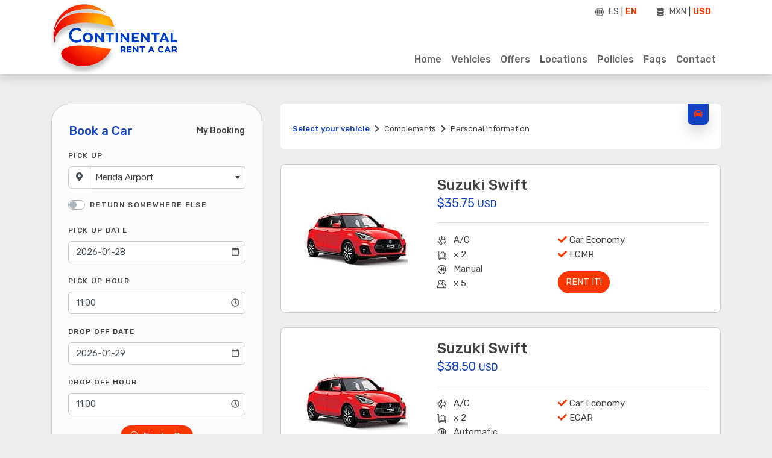

--- FILE ---
content_type: text/html; charset=UTF-8
request_url: https://www.carrentalinloscabos.com/en/cars/merida-airport
body_size: 5556
content:
<!DOCTYPE html>
<html lang="en">
    <head>
        <!-- CSRF TOKEN -->
        <meta name="csrf-token" content="ubh7Zw7gqCBpkqMTBDb86YQQfgBA8NdtdyP7Wl8L">
        <!-- Meta Tags -->
        <meta charset="utf-8">
        <!-- Viewport -->
        <meta name="viewport" content="width=device-width, initial-scale=1.0">
        <!-- Application Name -->
        <meta name="application-name" content="Continental Rent a Car">

        <!-- Google Tag Manager -->
        <script>
            document.addEventListener('DOMContentLoaded', function () {
                (function(w,d,s,l,i){w[l]=w[l]||[];w[l].push({'gtm.start':
                new Date().getTime(),event:'gtm.js'});var f=d.getElementsByTagName(s)[0],
                j=d.createElement(s),dl=l!='dataLayer'?'&l='+l:'';j.async=true;j.src=
                'https://www.googletagmanager.com/gtm.js?id='+i+dl;f.parentNode.insertBefore(j,f);
                })(window,document,'script','dataLayer','GTM-5476LL7');
            })
        </script>
        <!-- End Google Tag Manager -->

        
        <!-- Author -->
        <meta name="author" content="Continental Rent a Car">
        <!-- Shortcut Icon -->
        <link rel="shortcut icon" href="https://www.carrentalinloscabos.com/img/favicon.ico"/>
        <!-- Favicon -->
        <link rel="icon" type="image/png" href="https://www.carrentalinloscabos.com/img/favicon.ico" >
        <!-- Sitemap -->
        <link rel="sitemap" type="application/xml" title="Sitemap" href="/sitemap.xml" />
        <!-- Trustedsite-verification -->
        <meta name="trustedsite-verification" content="33391c7030641248948926b58d08393d">
        <!-- og locale -->
        <meta property="og:locale" content="en-US" />
        <!-- og type -->
        <meta property="og:type" content="website" />
        <!-- Compatible EDGE -->
        <meta http-equiv="X-UA-Compatible" content="IE-edge">
        <!-- Content type -->
        <meta http-equiv="content-type" content="text/html;charset=UTF-8" />

        <link href="https://fonts.googleapis.com/css2?family=Rubik:ital,wght@0,300;0,400;0,500;0,600;0,700;0,800;0,900;1,300;1,400;1,500;1,600;1,700;1,800;1,900&display=swap" rel="stylesheet">

        <!-- Css stylesheets -->
        <link rel="stylesheet" href="/css/app.css?id=77769672bebfdd1831a3">
        <link rel="stylesheet" href="/css/caribbean.css?id=5c5924c419c4f89475d1">

        <!-- Robots -->
        <meta name="robots" content="index,follow" />
        
                                                        
                <!-- Canonical -->
        <link href="https://www.carrentalinloscabos.com/en/cars/merida-airport" rel="canonical"/>

        <!-- Og title -->
        <meta property="og:title" content="Car Rental Fleet | Merida Airport | America Car Rental"/>
        <!-- Og description -->
        <meta property="og:description" content="America Car Rental offers car rental at Merida Airport, with insurance including 0% Deductible. Choose your best car rental option."/>
        <!-- Og url -->
        <meta property="og:url" content="https://www.carrentalinloscabos.com/en/cars/merida-airport"/>
        <!-- Og site name -->
        <meta property="og:site_name" content="Continental Car Rental"/>
        <!-- Og image -->
        <meta property="og:image" content="https://www.carrentalinloscabos.com/img/continental-logo.png"/>
        <!-- Image secure url -->
        <meta property="og:image:secure_url" content="https://www.carrentalinloscabos.com/img/continental-logo.png"/>
        <!-- Image alt -->
        <meta property="og:image:alt" content="Car Rental Fleet | Merida Airport | America Car Rental" />
        <!-- Image width-->
        <meta property="og:image:width" content="400" />
        <!-- Image-height -->
        <meta property="og:image:height" content="400" />
        <!-- Twitter title-->
        <meta name="twitter:title" content="Car Rental Fleet | Merida Airport | America Car Rental" />
        <!-- Title description -->
        <meta name="twitter:description" content="America Car Rental offers car rental at Merida Airport, with insurance including 0% Deductible. Choose your best car rental option." />
        <!-- Twitter card -->
        <meta name="twitter:card" content="summary_large_image" />
        <!-- Geo region -->
        <meta name="geo.region" content="MX">
        <!-- Geo placename -->
        <meta name="geo.placename" content="Los Cabos">
        <!-- Page Title -->
        <title>Car Rental Fleet | Merida Airport | America Car Rental</title>
        <!-- Description -->
        <meta name="description" content="America Car Rental offers car rental at Merida Airport, with insurance including 0% Deductible. Choose your best car rental option."/>
        <!-- Keywords -->
        <meta name="keywords" content="Merida Airport car rental">
    </head>
    <body data-spy="scroll" data-target=".navbar" data-offset="90">

        <!-- Google Tag Manager (noscript) -->
        <noscript><iframe src="https://www.googletagmanager.com/ns.html?id=GTM-5476LL7"
        height="0" width="0" style="display:none;visibility:hidden"></iframe></noscript>
        <!-- End Google Tag Manager (noscript) -->

        <div class="alert-message-bar" style="display:none"><strong>Additional agregate!</strong></div>
        
        <header>
            <div class="header-wrapper position-relative p-0 bg-white shadow">
                <div class="container">
                    <!--Navigation-->
                    <nav class="navbar navbar-expand-xl p-0 navbar-desktop">
                        <a class="navbar-brand scroll" href="https://www.carrentalinloscabos.com" title="Continental Rent a Car">
                            <img class="img-fluid logo" alt="Continental Rent a Car logo" src="https://www.carrentalinloscabos.com/img/continental-logo.png">
                        </a>

                        <!--Open Side Menu-->
                        <a class="sidemenu_btn" id="sidemenu_toggle">
                            <span></span>
                            <span></span>
                            <span></span>
                        </a>

                        <div class="collapse navbar-collapse">
                            <ul class="navbar-nav ml-auto navigation">
                                <li class="nav-item">
                                    <a class="nav-link no-decoration "
                                       href="https://www.carrentalinloscabos.com">Home</a>
                                </li>
                                <li>
                                    <a class="nav-link no-decoration "
                                       href="https://www.carrentalinloscabos.com/en/rates">Vehicles</a>
                                </li>
                                <li>
                                    <a class="nav-link no-decoration "
                                       href="https://www.carrentalinloscabos.com/en/offers">Offers</a>
                                </li>
                                <li>
                                    <a class="nav-link no-decoration "
                                       href="https://www.carrentalinloscabos.com/en/branch-offices">Locations</a>
                                </li>
                                <li>
                                    <a class="nav-link no-decoration "
                                       href="https://www.carrentalinloscabos.com/en/policies">Policies</a>
                                </li>
                                <li>
                                    <a class="nav-link no-decoration "
                                        href="https://www.carrentalinloscabos.com/en/faqs">Faqs</a>
                                </li>
                                <li>
                                    <a class="nav-link no-decoration scroll "
                                       href="https://www.carrentalinloscabos.com/en/contact">Contact</a>
                                </li>
                            </ul>
                        </div>
                    </nav>

                    <!--Side Nav-->
                    <div class="side-menu hidden">
                        <div class="inner-wrapper">
                            <span class="btn-close" id="btn_sideNavClose"><i></i><i></i></span>
                            <nav class="side-nav w-100">
                                <ul class="navbar-nav">
                                    <li class="nav-item"><a class="no-decoration nav-link animate__animated animate__faster" href="https://www.carrentalinloscabos.com/en">Home</a></li>
                                    <li class="nav-item"><a class="no-decoration nav-link animate__animated animate__faster" href="https://www.carrentalinloscabos.com/en/rates">Vehicles</a></li>
                                    <li class="nav-item"><a class="no-decoration nav-link animate__animated animate__faster" href="https://www.carrentalinloscabos.com/en/offers">Offers</a></li>
                                    <li class="nav-item"><a class="no-decoration nav-link animate__animated animate__faster" href="https://www.carrentalinloscabos.com/en/branch-offices">Locations</a></li>
                                    <li class="nav-item"><a class="no-decoration nav-link animate__animated animate__faster" href="https://www.carrentalinloscabos.com/en/policies">Policies</a></li>
                                    <li class="nav-item"><a class="no-decoration nav-link animate__animated animate__faster scroll" href="https://www.carrentalinloscabos.com/en/contact">Contact</a></li>
                                    <li class="nav-item"><a class="no-decoration nav-link animate__animated animate__faster" href="https://www.carrentalinloscabos.com/en/faqs">Faqs</a></li>
                                </ul>
                            </nav>

                            <nav class="side-nav w-100">
                                <ul class="navbar-nav text-white">
                                    <li class="nav-item">
                                                                                    <a class="nav-link change-language no-decoration" data-language="es" data-url="https://www.carrentalinloscabos.com/en/cars/merida-airport" data-route="quote" href="">
                                                <small><span><i class="fa fa-globe"></i></span> ES</small>
                                            </a>
                                                                            </li>
                                    <li class="nav-item">
                                                                                    <a rel="nofollow" class="nav-link no-decoration change-currency" data-currency="MXN" href="">
                                                <small><span><i class="fa fa-coins"></i></span> MXN</small>
                                            </a>
                                                                            </li>
                                </ul>
                            </nav>
                        </div>
                    </div>
                    <a id="close_side_menu" href="javascript:void(0);"></a>
                    <!-- End side menu -->

                    <div class="top-options" style="position:relative;">
                        <ul class="nav navbar-sup justify-content-end" style="position:absolute;top:-120px;right:0px;">

                            <li class="nav-item">
                                <span class="nav-link pr-0 no-decoration">
                                    <svg width="1em" height="1em" viewBox="0 0 16 16" class="bi bi-globe" fill="currentColor" xmlns="http://www.w3.org/2000/svg">
                                        <path fill-rule="evenodd" d="M0 8a8 8 0 1 1 16 0A8 8 0 0 1 0 8zm7.5-6.923c-.67.204-1.335.82-1.887 1.855A7.97 7.97 0 0 0 5.145 4H7.5V1.077zM4.09 4H2.255a7.025 7.025 0 0 1 3.072-2.472 6.7 6.7 0 0 0-.597.933c-.247.464-.462.98-.64 1.539zm-.582 3.5h-2.49c.062-.89.291-1.733.656-2.5H3.82a13.652 13.652 0 0 0-.312 2.5zM4.847 5H7.5v2.5H4.51A12.5 12.5 0 0 1 4.846 5zM8.5 5v2.5h2.99a12.495 12.495 0 0 0-.337-2.5H8.5zM4.51 8.5H7.5V11H4.847a12.5 12.5 0 0 1-.338-2.5zm3.99 0V11h2.653c.187-.765.306-1.608.338-2.5H8.5zM5.145 12H7.5v2.923c-.67-.204-1.335-.82-1.887-1.855A7.97 7.97 0 0 1 5.145 12zm.182 2.472a6.696 6.696 0 0 1-.597-.933A9.268 9.268 0 0 1 4.09 12H2.255a7.024 7.024 0 0 0 3.072 2.472zM3.82 11H1.674a6.958 6.958 0 0 1-.656-2.5h2.49c.03.877.138 1.718.312 2.5zm6.853 3.472A7.024 7.024 0 0 0 13.745 12H11.91a9.27 9.27 0 0 1-.64 1.539 6.688 6.688 0 0 1-.597.933zM8.5 12h2.355a7.967 7.967 0 0 1-.468 1.068c-.552 1.035-1.218 1.65-1.887 1.855V12zm3.68-1h2.146c.365-.767.594-1.61.656-2.5h-2.49a13.65 13.65 0 0 1-.312 2.5zm2.802-3.5h-2.49A13.65 13.65 0 0 0 12.18 5h2.146c.365.767.594 1.61.656 2.5zM11.27 2.461c.247.464.462.98.64 1.539h1.835a7.024 7.024 0 0 0-3.072-2.472c.218.284.418.598.597.933zM10.855 4H8.5V1.077c.67.204 1.335.82 1.887 1.855.173.324.33.682.468 1.068z"></path>
                                    </svg>
                                </span>
                            </li>


                            <li class="nav-item">
                                <a class=" change-language language nav-link pl-2 pr-1"
                                    data-language="es" data-url="https://www.carrentalinloscabos.com/en/cars/merida-airport" data-route="quote" href="" title="ES">
                                    ES
                                </a>
                            </li>
                            |
                            <li class="nav-item">
                                <a class="current change-language pl-1 nav-link language no-decoration" data-language="en" data-url="https://www.carrentalinloscabos.com/en/cars/merida-airport" data-route="quote" href="" title="EN">
                                    EN
                                </a>
                            </li>

                            <li class="nav-item">
                                <span class="nav-link pr-0 no-decoration">
                                    <svg width="1em" height="1em" viewBox="0 0 16 16" class="bi bi-server" fill="currentColor" xmlns="http://www.w3.org/2000/svg">
                                        <path fill-rule="evenodd" d="M1.333 2.667C1.333 1.194 4.318 0 8 0s6.667 1.194 6.667 2.667V4C14.665 5.474 11.68 6.667 8 6.667 4.318 6.667 1.333 5.473 1.333 4V2.667zm0 3.667v3C1.333 10.805 4.318 12 8 12c3.68 0 6.665-1.193 6.667-2.665V6.334c-.43.32-.931.58-1.458.79C11.81 7.684 9.967 8 8 8c-1.967 0-3.81-.317-5.21-.876a6.508 6.508 0 0 1-1.457-.79zm13.334 5.334c-.43.319-.931.578-1.458.789-1.4.56-3.242.876-5.209.876-1.967 0-3.81-.316-5.21-.876a6.51 6.51 0 0 1-1.457-.79v1.666C1.333 14.806 4.318 16 8 16s6.667-1.194 6.667-2.667v-1.665z"/>
                                    </svg>
                                </span>
                            </li>
                            <li class="nav-item">
                                <a href="" class="nav-link pl-2 pr-1 currency no-decoration change-currency " data-currency="MXN">
                                    MXN
                                </a>
                            </li> |
                            <li class="nav-item">
                                <a href="" class="nav-link pl-1 currency no-decoration change-currency current" data-currency="USD">
                                    USD
                                </a>
                            </li>
                        </ul>
                    </div>
                </div>
            </div>
        </header>
        <!--Header End-->

        
        <div id="app" class="content">
            
    <section class="page-section sub-page">
        <div class="container">
            <div class="row">
                <div class="col-lg-4 col-md-12 booking-padding mb-1">
                    <primary-booking v-bind:settings="{&quot;site_id&quot;:&quot;88&quot;,&quot;domain_url&quot;:&quot;www.carrentalinloscabos.com&quot;,&quot;route_api&quot;:&quot;https:\/\/v2.apiacr.com\/api\/v2&quot;,&quot;location_id&quot;:14,&quot;provider_id&quot;:5,&quot;lang&quot;:&quot;en&quot;,&quot;pickup_placeholder&quot;:&quot;&quot;,&quot;vehicle_placeholder&quot;:&quot;All Vehicles&quot;,&quot;homepage&quot;:false,&quot;location_dropoff_id&quot;:14,&quot;pickup_date&quot;:&quot;2026-01-28&quot;,&quot;dropoff_date&quot;:&quot;2026-01-29&quot;,&quot;pickup_hour&quot;:&quot;11:00&quot;,&quot;dropoff_hour&quot;:&quot;11:00&quot;,&quot;tipo_auto&quot;:0}"></primary-booking>

                    <div id="rates-container" class="row mt-4 mb-lg-0 mb-4">
                        
                    </div>
                </div>
                <div class="col-lg-8 col-md-12">
                    <div class="card radius-custom border-0 mb-4">
                        <div class="card-body">
                            <div class="page-header">
                                <h1></h1>
                            </div>

                            <nav aria-label="breadcrumb">
                                <ol class="breadcrumb py-1 px-0 text-sm mb-0">
                                    <li class="breadcrumb-item active" aria-current="page"><a>Select your vehicle</a></li>
                                    <li class="breadcrumb-item"><a>Complements</a></li>
                                    <li class="breadcrumb-item">Personal information</li>
                                </ol>
                            </nav>

                            <div class="step-info position-absolute shadow-custom" data-toggle="tooltip" data-placement="left" title="Select your vehicle">
                                <span><i class="fa fa-car"></i> </span>
                            </div>
                        </div>
                    </div>

                    <div id="vehicles-container">
                        
                        <div class="loader-container" style="width:100%">
                            <p class="text-secondcolor animate__animated animate__pulse animate__infinite">Loading vehicles ...</p>
                        </div>
                    </div>
                </div>
            </div>
        </div>
    </section>
        </div>
    </body>

    <footer class="footer">
    <div class="footer-widgets">
        <div class="container">
            <div class="row">
                <div class="col-md-3">
                    <div class="widget fot">
                        <h4 class="widget-title text-regular-lg fw500">Continental Rent a Car</h4>
                        <ul class="no-list p-0">
                            <li><a class="link-dark no-decoration" href="tel:9982536112"><i class="fa fa-phone mr-1"></i> +52 (998) 253 6112</a></li>
                            <li><a class="link-dark no-decoration" href="tel:8665771342"><i class="fa fa-phone mr-1"></i> +1 866 577 1342</a></li>
                            <li><a class="link-dark no-decoration" href="mailto:reserve@continental-rentacar.com"><i class="fa fa-at mr-1"></i> reserve@continental-rentacar.com</a></li>
                        </ul>
                    </div>
                </div>
                <div class="footer-information"></div>
                <!-- load locaciones -->
            </div>
        </div>
    </div>
    <div class="footer-meta">
        <div class="container">
            <div class="row">

                <div class="col-md-3 text-left">
                    <div class="text-white">Copyright &copy; Continental 2026</div>
                </div>
                <div class="col-md-9 text-md-right text-left f-text text-white">
                    <span class="mx-1"><a class="no-decoration" href="https://www.carrentalinloscabos.com/en/site-map">Site Map</a> | </span>
                    <span class="mx-1"><a class="no-decoration" href="https://www.carrentalinloscabos.com/en/rates">Vehicles</a> | </span>
                    <span class="mx-1"><a class="no-decoration" href="https://www.carrentalinloscabos.com/en/branch-offices">Locations</a> | </span>
                    <span class="mx-1"><a class="no-decoration" href="https://www.carrentalinloscabos.com/en/faqs">Faqs</a> | </span>
                    <span class="mx-1"><a class="no-decoration" href="https://www.carrentalinloscabos.com/en/policies">Policies</a> | </span>
                    <span class="mx-1"><a class="no-decoration" href="https://www.carrentalinloscabos.com/en/contact">Contact</a> | </span>
                </div>
            </div>
        </div>
    </div>
</footer>


<!--Scroll Top Start-->
<button class="to-top animate__animated" data-toggle="tooltip" data-placement="top" title="Go to Top">
    <svg width="1em" height="1em" viewBox="0 0 16 16" class="bi bi-chevron-up" fill="currentColor" xmlns="http://www.w3.org/2000/svg">
      <path fill-rule="evenodd" d="M7.646 4.646a.5.5 0 0 1 .708 0l6 6a.5.5 0 0 1-.708.708L8 5.707l-5.646 5.647a.5.5 0 0 1-.708-.708l6-6z"/>
    </svg>
</button>
<!--Scroll Top End-->
     <!--Scripts -->
    <script src="/js/all.js?id=ae3da356cefa47def3f7" defer></script>
        <script type="text/javascript">
        window.addEventListener('load', function(event) {
            // Load policies
            var args = {url: '/component/policies-rates', async: false}
            $.ajaxRequest(args).then(HTML => {
                $('#rates-container').html(HTML)
            })

            // Load vehicles
            var args = {url: '/component/vehicles', async: false}
            $.ajaxRequest(args).then(HTML => {
                $('#vehicles-container').html(HTML)
            }).catch(err => {
                Swal.fire('Ups!', 'Something went wrong! ' +  err.responseJSON.message, 'error')
                console.log(err)
            }).finally(() => { $('.loader-container').addClass('d-none') })

            $(document).delegate(".btn-reserve-vehicle", "click", function(){
                var vehicle_id = $(this).data('vehicle_id'),
                    url = $(this).data('url'),
                    args = {url: '/component/create/sesion/vicle-id/' + vehicle_id, async: false}

                $.ajaxRequest(args).then(res => {
                    (res.status == "success" ? location.href = url : '');
                }).catch(err => {
                    Swal.fire('Ups!', 'Something went wrong! ' +  err.responseJSON.message, 'error')
                    console.log(err)
                }).finally(() => {  })
            })

        })
    </script>

    <script type="text/javascript">
        document.addEventListener('DOMContentLoaded', function () {
            // Your jquery code

            $('.change-language').on('click', function(event) {
                event.preventDefault();
                var data = $(this).data()
                $.ajax({
                    url: "/language",
                    method: 'get',
                    data : data,
                    success: function(response) {
                        if (response.redirect) {
                            window.location = response.new_route;
                        }
                    }
                })
            })

            $('.change-currency').on('click', function (event) {
                event.preventDefault()
                var data = $(this).data()
                $.ajax({
                    url: "/currency",
                    method: 'get',
                    data : data,
                    success: function(response) {
                        location.reload()
                    }
                })
            })

            var loadLocationsFooter = function() {

                var args = {url: '/component/footer-location-branches'}
                $.ajaxRequest(args).then(HTML => {
                    $('.footer-information').after(HTML.footer_locations)
                })
            }

            window.onload = function() {
                loadLocationsFooter()
            }
        })
    </script>
</html>



--- FILE ---
content_type: text/html; charset=UTF-8
request_url: https://www.carrentalinloscabos.com/component/policies-rates
body_size: 1354
content:
<!-- Location Policies -->
    <div class="col-lg-12">
        <div class="card card-custom">
            <div class="card-body">
                <h3 class="h5 fw500 mb-3">Total protection on your trip Rates Include</h3>

                <div class="row">
                                                                <div class="col-lg-12 col-md-6">
                                                            <p class="mb-2">
                                    <i class="far text-secondcolor fa-check-circle mr-2"></i> Loss Damage Waiver 0% Deductible (LDW)
                                </p>
                                                            <p class="mb-2">
                                    <i class="far text-secondcolor fa-check-circle mr-2"></i> Collision Damage Waiver (CDW)
                                </p>
                                                            <p class="mb-2">
                                    <i class="far text-secondcolor fa-check-circle mr-2"></i> Primary Third Person/Property Liability (PLI)
                                </p>
                                                            <p class="mb-2">
                                    <i class="far text-secondcolor fa-check-circle mr-2"></i> Civil Responsability Complement (SLI)
                                </p>
                                                            <p class="mb-2">
                                    <i class="far text-secondcolor fa-check-circle mr-2"></i> Medical expenses insurance (PAI)
                                </p>
                                                    </div>
                                            <div class="col-lg-12 col-md-6">
                                                            <p class="mb-2">
                                    <i class="far text-secondcolor fa-check-circle mr-2"></i> Theft Protection (TP)
                                </p>
                                                            <p class="mb-2">
                                    <i class="far text-secondcolor fa-check-circle mr-2"></i> Free Mileage
                                </p>
                                                            <p class="mb-2">
                                    <i class="far text-secondcolor fa-check-circle mr-2"></i> State and Federal Taxes
                                </p>
                                                            <p class="mb-2">
                                    <i class="far text-secondcolor fa-check-circle mr-2"></i> Legal Assistance
                                </p>
                                                            <p class="mb-2">
                                    <i class="far text-secondcolor fa-check-circle mr-2"></i> Vehicle Licensing Cost
                                </p>
                                                    </div>
                                    </div>
            </div>
        </div>
    </div>
<!-- End Location Policies -->


--- FILE ---
content_type: text/html; charset=UTF-8
request_url: https://www.carrentalinloscabos.com/component/vehicles
body_size: 4532
content:
<div class="card card-custom mb-4">
            <div class="card-body">
                <div class="row">
                    <div class="col-md-4 text-center align-self-center mt-md-0 mt-2 mb-md-0 mb-4">
                        <img src="https://assets.cdnacr.com/autos/suzuki-swift.jpg" alt="Suzuki Swift">
                    </div>

                    <div class="col-md-8">
                        <h3 class="mb-0 text-24 fw500 px-md-0 px-3">Suzuki Swift</h3>
                                                    <p class="text-subtitle text-maincolor-dark1 fw400 mb-0 px-md-0 px-3">$35.75 <small>USD</small></p>
                                                <hr>

                        <div class="row">
                            <div class="col-sm-5">
                                <ul class="no-list px-md-0 px-3">
                                    <li>
                                        <span class="icon-car-attr mr-2"><img class="lazyloaded" src="https://www.carrentalinloscabos.com/img/icons/ac.svg" alt="A/C"></span>
                                        A/C
                                    </li>
                                    <li>
                                        <span class="icon-car-attr mr-2"><img class="lazyloaded" src="https://www.carrentalinloscabos.com/img/icons/equipaje.svg" alt="equipaje"></span>
                                        x 2
                                    </li>
                                    <li>
                                        <span class="icon-car-attr mr-2"><img class="lazyloaded" src="https://www.carrentalinloscabos.com/img/icons/transmision.svg" alt="transmisión"></span>
                                        Manual
                                    </li>
                                    <li>
                                        <span class="icon-car-attr mr-2"><img class="lazyloaded" src="https://www.carrentalinloscabos.com/img/icons/pasajeros.svg" alt="pasajeros"></span>
                                        x 5
                                    </li>
                                </ul>
                            </div>
                            <div class="col-sm-7">
                                <ul class="no-list px-md-0 px-3">
                                    <li><i class="fa fa-check text-secondcolor"></i> Car Economy </li>
                                    <li><i class="fa fa-check text-secondcolor"></i> ECMR</li>
                                </ul>

                                
                                                                    <button type="button" class="btn-reserve-vehicle btn btn-second-alt no-decoration text-uppercase" data-url="/en/cars/merida-airport/suzuki-swift-manual" data-typeId="2" data-vehicle="{&quot;id&quot;:283,&quot;ACRISS&quot;:&quot;ECMR&quot;,&quot;url&quot;:&quot;suzuki_swift&quot;,&quot;category_id&quot;:3,&quot;category&quot;:&quot;Economy&quot;,&quot;similar&quot;:&quot;Suzuki Swift&quot;,&quot;passengers&quot;:5,&quot;doors&quot;:4,&quot;luggage&quot;:2,&quot;type&quot;:&quot;Car&quot;,&quot;transmition&quot;:&quot;Manual&quot;,&quot;images&quot;:[&quot;https:\/\/assets.cdnacr.com\/autos\/suzuki-swift.jpg&quot;,&quot;&quot;,&quot;&quot;,&quot;&quot;,&quot;&quot;],&quot;location&quot;:{&quot;url_location_es&quot;:&quot;\/autos\/aeropuerto-de-merida&quot;,&quot;url_location_en&quot;:&quot;\/en\/cars\/merida-airport&quot;},&quot;taxes&quot;:{&quot;tax_2&quot;:{&quot;quantity&quot;:&quot;10%&quot;,&quot;name&quot;:&quot;Airport Taxes&quot;,&quot;total&quot;:3.25,&quot;live&quot;:1,&quot;percentage&quot;:0.1000000000000000055511151231257827021181583404541015625}},&quot;available&quot;:true,&quot;prices&quot;:{&quot;day&quot;:32.5,&quot;hour&quot;:10,&quot;week&quot;:195,&quot;subtotal&quot;:32.5,&quot;total&quot;:35.75,&quot;total_str&quot;:&quot;35.75&quot;,&quot;total_extras&quot;:0,&quot;total_package&quot;:0,&quot;currency&quot;:&quot;USD&quot;,&quot;payment_at_destination&quot;:false}}" data-vehicle_id="283">Rent it!</button>
                                                            </div>
                        </div>
                    </div>
                </div>
            </div>
        </div>
            <div class="card card-custom mb-4">
            <div class="card-body">
                <div class="row">
                    <div class="col-md-4 text-center align-self-center mt-md-0 mt-2 mb-md-0 mb-4">
                        <img src="https://assets.cdnacr.com/autos/suzuki-swift.jpg" alt="Suzuki Swift">
                    </div>

                    <div class="col-md-8">
                        <h3 class="mb-0 text-24 fw500 px-md-0 px-3">Suzuki Swift</h3>
                                                    <p class="text-subtitle text-maincolor-dark1 fw400 mb-0 px-md-0 px-3">$38.50 <small>USD</small></p>
                                                <hr>

                        <div class="row">
                            <div class="col-sm-5">
                                <ul class="no-list px-md-0 px-3">
                                    <li>
                                        <span class="icon-car-attr mr-2"><img class="lazyloaded" src="https://www.carrentalinloscabos.com/img/icons/ac.svg" alt="A/C"></span>
                                        A/C
                                    </li>
                                    <li>
                                        <span class="icon-car-attr mr-2"><img class="lazyloaded" src="https://www.carrentalinloscabos.com/img/icons/equipaje.svg" alt="equipaje"></span>
                                        x 2
                                    </li>
                                    <li>
                                        <span class="icon-car-attr mr-2"><img class="lazyloaded" src="https://www.carrentalinloscabos.com/img/icons/transmision.svg" alt="transmisión"></span>
                                        Automatic
                                    </li>
                                    <li>
                                        <span class="icon-car-attr mr-2"><img class="lazyloaded" src="https://www.carrentalinloscabos.com/img/icons/pasajeros.svg" alt="pasajeros"></span>
                                        x 5
                                    </li>
                                </ul>
                            </div>
                            <div class="col-sm-7">
                                <ul class="no-list px-md-0 px-3">
                                    <li><i class="fa fa-check text-secondcolor"></i> Car Economy </li>
                                    <li><i class="fa fa-check text-secondcolor"></i> ECAR</li>
                                </ul>

                                
                                                                    <button type="button" class="btn-reserve-vehicle btn btn-second-alt no-decoration text-uppercase" data-url="/en/cars/merida-airport/suzuki-swift-automatic" data-typeId="2" data-vehicle="{&quot;id&quot;:339,&quot;ACRISS&quot;:&quot;ECAR&quot;,&quot;url&quot;:&quot;suzuki_swift&quot;,&quot;category_id&quot;:3,&quot;category&quot;:&quot;Economy&quot;,&quot;similar&quot;:&quot;Suzuki Swift&quot;,&quot;passengers&quot;:5,&quot;doors&quot;:4,&quot;luggage&quot;:2,&quot;type&quot;:&quot;Car&quot;,&quot;transmition&quot;:&quot;Automatic&quot;,&quot;images&quot;:[&quot;https:\/\/assets.cdnacr.com\/autos\/suzuki-swift.jpg&quot;,&quot;&quot;,&quot;&quot;,&quot;&quot;,&quot;&quot;],&quot;location&quot;:{&quot;url_location_es&quot;:&quot;\/autos\/aeropuerto-de-merida&quot;,&quot;url_location_en&quot;:&quot;\/en\/cars\/merida-airport&quot;},&quot;taxes&quot;:{&quot;tax_2&quot;:{&quot;quantity&quot;:&quot;10%&quot;,&quot;name&quot;:&quot;Airport Taxes&quot;,&quot;total&quot;:3.5,&quot;live&quot;:1,&quot;percentage&quot;:0.1000000000000000055511151231257827021181583404541015625}},&quot;available&quot;:true,&quot;prices&quot;:{&quot;day&quot;:35,&quot;hour&quot;:10,&quot;week&quot;:210,&quot;subtotal&quot;:35,&quot;total&quot;:38.5,&quot;total_str&quot;:&quot;38.50&quot;,&quot;total_extras&quot;:0,&quot;total_package&quot;:0,&quot;currency&quot;:&quot;USD&quot;,&quot;payment_at_destination&quot;:false}}" data-vehicle_id="339">Rent it!</button>
                                                            </div>
                        </div>
                    </div>
                </div>
            </div>
        </div>
            <div class="card card-custom mb-4">
            <div class="card-body">
                <div class="row">
                    <div class="col-md-4 text-center align-self-center mt-md-0 mt-2 mb-md-0 mb-4">
                        <img src="https://assets.cdnacr.com/autos/mirage.png" alt="Mitsubishi Mirage">
                    </div>

                    <div class="col-md-8">
                        <h3 class="mb-0 text-24 fw500 px-md-0 px-3">Mitsubishi Mirage</h3>
                                                    <p class="text-subtitle text-maincolor-dark1 fw400 mb-0 px-md-0 px-3">$41.25 <small>USD</small></p>
                                                <hr>

                        <div class="row">
                            <div class="col-sm-5">
                                <ul class="no-list px-md-0 px-3">
                                    <li>
                                        <span class="icon-car-attr mr-2"><img class="lazyloaded" src="https://www.carrentalinloscabos.com/img/icons/ac.svg" alt="A/C"></span>
                                        A/C
                                    </li>
                                    <li>
                                        <span class="icon-car-attr mr-2"><img class="lazyloaded" src="https://www.carrentalinloscabos.com/img/icons/equipaje.svg" alt="equipaje"></span>
                                        x 2
                                    </li>
                                    <li>
                                        <span class="icon-car-attr mr-2"><img class="lazyloaded" src="https://www.carrentalinloscabos.com/img/icons/transmision.svg" alt="transmisión"></span>
                                        Manual
                                    </li>
                                    <li>
                                        <span class="icon-car-attr mr-2"><img class="lazyloaded" src="https://www.carrentalinloscabos.com/img/icons/pasajeros.svg" alt="pasajeros"></span>
                                        x 5
                                    </li>
                                </ul>
                            </div>
                            <div class="col-sm-7">
                                <ul class="no-list px-md-0 px-3">
                                    <li><i class="fa fa-check text-secondcolor"></i> Car Compact </li>
                                    <li><i class="fa fa-check text-secondcolor"></i> CCMR</li>
                                </ul>

                                
                                                                    <button type="button" class="btn-reserve-vehicle btn btn-second-alt no-decoration text-uppercase" data-url="/en/cars/merida-airport/mitsubishi-mirage-manual" data-typeId="2" data-vehicle="{&quot;id&quot;:8282,&quot;ACRISS&quot;:&quot;CCMR&quot;,&quot;url&quot;:&quot;mitsubishi_mirage&quot;,&quot;category_id&quot;:19,&quot;category&quot;:&quot;Compact&quot;,&quot;similar&quot;:&quot;Mitsubishi Mirage&quot;,&quot;passengers&quot;:5,&quot;doors&quot;:4,&quot;luggage&quot;:2,&quot;type&quot;:&quot;Car&quot;,&quot;transmition&quot;:&quot;Manual&quot;,&quot;images&quot;:[&quot;https:\/\/assets.cdnacr.com\/autos\/mirage.png&quot;,&quot;&quot;,&quot;&quot;,&quot;&quot;,&quot;&quot;],&quot;location&quot;:{&quot;url_location_es&quot;:&quot;\/autos\/aeropuerto-de-merida&quot;,&quot;url_location_en&quot;:&quot;\/en\/cars\/merida-airport&quot;},&quot;taxes&quot;:{&quot;tax_2&quot;:{&quot;quantity&quot;:&quot;10%&quot;,&quot;name&quot;:&quot;Airport Taxes&quot;,&quot;total&quot;:3.75,&quot;live&quot;:1,&quot;percentage&quot;:0.1000000000000000055511151231257827021181583404541015625}},&quot;available&quot;:true,&quot;prices&quot;:{&quot;day&quot;:37.5,&quot;hour&quot;:10,&quot;week&quot;:225,&quot;subtotal&quot;:37.5,&quot;total&quot;:41.25,&quot;total_str&quot;:&quot;41.25&quot;,&quot;total_extras&quot;:0,&quot;total_package&quot;:0,&quot;currency&quot;:&quot;USD&quot;,&quot;payment_at_destination&quot;:false}}" data-vehicle_id="8282">Rent it!</button>
                                                            </div>
                        </div>
                    </div>
                </div>
            </div>
        </div>
            <div class="card card-custom mb-4">
            <div class="card-body">
                <div class="row">
                    <div class="col-md-4 text-center align-self-center mt-md-0 mt-2 mb-md-0 mb-4">
                        <img src="https://assets.cdnacr.com/autos/mirage.png" alt="Mitsubishi Mirage">
                    </div>

                    <div class="col-md-8">
                        <h3 class="mb-0 text-24 fw500 px-md-0 px-3">Mitsubishi Mirage</h3>
                                                    <p class="text-subtitle text-maincolor-dark1 fw400 mb-0 px-md-0 px-3">$44.00 <small>USD</small></p>
                                                <hr>

                        <div class="row">
                            <div class="col-sm-5">
                                <ul class="no-list px-md-0 px-3">
                                    <li>
                                        <span class="icon-car-attr mr-2"><img class="lazyloaded" src="https://www.carrentalinloscabos.com/img/icons/ac.svg" alt="A/C"></span>
                                        A/C
                                    </li>
                                    <li>
                                        <span class="icon-car-attr mr-2"><img class="lazyloaded" src="https://www.carrentalinloscabos.com/img/icons/equipaje.svg" alt="equipaje"></span>
                                        x 2
                                    </li>
                                    <li>
                                        <span class="icon-car-attr mr-2"><img class="lazyloaded" src="https://www.carrentalinloscabos.com/img/icons/transmision.svg" alt="transmisión"></span>
                                        Automatic
                                    </li>
                                    <li>
                                        <span class="icon-car-attr mr-2"><img class="lazyloaded" src="https://www.carrentalinloscabos.com/img/icons/pasajeros.svg" alt="pasajeros"></span>
                                        x 5
                                    </li>
                                </ul>
                            </div>
                            <div class="col-sm-7">
                                <ul class="no-list px-md-0 px-3">
                                    <li><i class="fa fa-check text-secondcolor"></i> Car Compact </li>
                                    <li><i class="fa fa-check text-secondcolor"></i> CCAR</li>
                                </ul>

                                
                                                                    <button type="button" class="btn-reserve-vehicle btn btn-second-alt no-decoration text-uppercase" data-url="/en/cars/merida-airport/mitsubishi-mirage-automatic" data-typeId="2" data-vehicle="{&quot;id&quot;:8281,&quot;ACRISS&quot;:&quot;CCAR&quot;,&quot;url&quot;:&quot;mitsubishi_mirage&quot;,&quot;category_id&quot;:19,&quot;category&quot;:&quot;Compact&quot;,&quot;similar&quot;:&quot;Mitsubishi Mirage&quot;,&quot;passengers&quot;:5,&quot;doors&quot;:4,&quot;luggage&quot;:2,&quot;type&quot;:&quot;Car&quot;,&quot;transmition&quot;:&quot;Automatic&quot;,&quot;images&quot;:[&quot;https:\/\/assets.cdnacr.com\/autos\/mirage.png&quot;,&quot;&quot;,&quot;&quot;,&quot;&quot;,&quot;&quot;],&quot;location&quot;:{&quot;url_location_es&quot;:&quot;\/autos\/aeropuerto-de-merida&quot;,&quot;url_location_en&quot;:&quot;\/en\/cars\/merida-airport&quot;},&quot;taxes&quot;:{&quot;tax_2&quot;:{&quot;quantity&quot;:&quot;10%&quot;,&quot;name&quot;:&quot;Airport Taxes&quot;,&quot;total&quot;:4,&quot;live&quot;:1,&quot;percentage&quot;:0.1000000000000000055511151231257827021181583404541015625}},&quot;available&quot;:true,&quot;prices&quot;:{&quot;day&quot;:40,&quot;hour&quot;:10,&quot;week&quot;:240,&quot;subtotal&quot;:40,&quot;total&quot;:44,&quot;total_str&quot;:&quot;44.00&quot;,&quot;total_extras&quot;:0,&quot;total_package&quot;:0,&quot;currency&quot;:&quot;USD&quot;,&quot;payment_at_destination&quot;:false}}" data-vehicle_id="8281">Rent it!</button>
                                                            </div>
                        </div>
                    </div>
                </div>
            </div>
        </div>
            <div class="card card-custom mb-4">
            <div class="card-body">
                <div class="row">
                    <div class="col-md-4 text-center align-self-center mt-md-0 mt-2 mb-md-0 mb-4">
                        <img src="https://assets.cdnacr.com/autos/changan-alsvin-white.jpg" alt="Changan Alsvin">
                    </div>

                    <div class="col-md-8">
                        <h3 class="mb-0 text-24 fw500 px-md-0 px-3">Changan Alsvin</h3>
                                                    <p class="text-subtitle text-maincolor-dark1 fw400 mb-0 px-md-0 px-3">$46.75 <small>USD</small></p>
                                                <hr>

                        <div class="row">
                            <div class="col-sm-5">
                                <ul class="no-list px-md-0 px-3">
                                    <li>
                                        <span class="icon-car-attr mr-2"><img class="lazyloaded" src="https://www.carrentalinloscabos.com/img/icons/ac.svg" alt="A/C"></span>
                                        A/C
                                    </li>
                                    <li>
                                        <span class="icon-car-attr mr-2"><img class="lazyloaded" src="https://www.carrentalinloscabos.com/img/icons/equipaje.svg" alt="equipaje"></span>
                                        x 4
                                    </li>
                                    <li>
                                        <span class="icon-car-attr mr-2"><img class="lazyloaded" src="https://www.carrentalinloscabos.com/img/icons/transmision.svg" alt="transmisión"></span>
                                        Manual
                                    </li>
                                    <li>
                                        <span class="icon-car-attr mr-2"><img class="lazyloaded" src="https://www.carrentalinloscabos.com/img/icons/pasajeros.svg" alt="pasajeros"></span>
                                        x 5
                                    </li>
                                </ul>
                            </div>
                            <div class="col-sm-7">
                                <ul class="no-list px-md-0 px-3">
                                    <li><i class="fa fa-check text-secondcolor"></i> Car Intermediate </li>
                                    <li><i class="fa fa-check text-secondcolor"></i> ICMR</li>
                                </ul>

                                
                                                                    <button type="button" class="btn-reserve-vehicle btn btn-second-alt no-decoration text-uppercase" data-url="/en/cars/merida-airport/changan-alsvin-manual" data-typeId="2" data-vehicle="{&quot;id&quot;:2681,&quot;ACRISS&quot;:&quot;ICMR&quot;,&quot;url&quot;:&quot;changan_alsvin&quot;,&quot;category_id&quot;:7,&quot;category&quot;:&quot;Intermediate&quot;,&quot;similar&quot;:&quot;Changan Alsvin&quot;,&quot;passengers&quot;:5,&quot;doors&quot;:4,&quot;luggage&quot;:4,&quot;type&quot;:&quot;Car&quot;,&quot;transmition&quot;:&quot;Manual&quot;,&quot;images&quot;:[&quot;https:\/\/assets.cdnacr.com\/autos\/changan-alsvin-white.jpg&quot;,&quot;&quot;,&quot;&quot;,&quot;&quot;,&quot;&quot;],&quot;location&quot;:{&quot;url_location_es&quot;:&quot;\/autos\/aeropuerto-de-merida&quot;,&quot;url_location_en&quot;:&quot;\/en\/cars\/merida-airport&quot;},&quot;taxes&quot;:{&quot;tax_2&quot;:{&quot;quantity&quot;:&quot;10%&quot;,&quot;name&quot;:&quot;Airport Taxes&quot;,&quot;total&quot;:4.25,&quot;live&quot;:1,&quot;percentage&quot;:0.1000000000000000055511151231257827021181583404541015625}},&quot;available&quot;:true,&quot;prices&quot;:{&quot;day&quot;:42.5,&quot;hour&quot;:10,&quot;week&quot;:255,&quot;subtotal&quot;:42.5,&quot;total&quot;:46.75,&quot;total_str&quot;:&quot;46.75&quot;,&quot;total_extras&quot;:0,&quot;total_package&quot;:0,&quot;currency&quot;:&quot;USD&quot;,&quot;payment_at_destination&quot;:false}}" data-vehicle_id="2681">Rent it!</button>
                                                            </div>
                        </div>
                    </div>
                </div>
            </div>
        </div>
            <div class="card card-custom mb-4">
            <div class="card-body">
                <div class="row">
                    <div class="col-md-4 text-center align-self-center mt-md-0 mt-2 mb-md-0 mb-4">
                        <img src="https://assets.cdnacr.com/autos/chevrolet-aveo.jpg" alt="Chevrolet Aveo">
                    </div>

                    <div class="col-md-8">
                        <h3 class="mb-0 text-24 fw500 px-md-0 px-3">Chevrolet Aveo</h3>
                                                    <p class="text-subtitle text-maincolor-dark1 fw400 mb-0 px-md-0 px-3">$46.75 <small>USD</small></p>
                                                <hr>

                        <div class="row">
                            <div class="col-sm-5">
                                <ul class="no-list px-md-0 px-3">
                                    <li>
                                        <span class="icon-car-attr mr-2"><img class="lazyloaded" src="https://www.carrentalinloscabos.com/img/icons/ac.svg" alt="A/C"></span>
                                        A/C
                                    </li>
                                    <li>
                                        <span class="icon-car-attr mr-2"><img class="lazyloaded" src="https://www.carrentalinloscabos.com/img/icons/equipaje.svg" alt="equipaje"></span>
                                        x 4
                                    </li>
                                    <li>
                                        <span class="icon-car-attr mr-2"><img class="lazyloaded" src="https://www.carrentalinloscabos.com/img/icons/transmision.svg" alt="transmisión"></span>
                                        Manual
                                    </li>
                                    <li>
                                        <span class="icon-car-attr mr-2"><img class="lazyloaded" src="https://www.carrentalinloscabos.com/img/icons/pasajeros.svg" alt="pasajeros"></span>
                                        x 5
                                    </li>
                                </ul>
                            </div>
                            <div class="col-sm-7">
                                <ul class="no-list px-md-0 px-3">
                                    <li><i class="fa fa-check text-secondcolor"></i> Car Intermediate </li>
                                    <li><i class="fa fa-check text-secondcolor"></i> ICMR</li>
                                </ul>

                                
                                                                    <button type="button" class="btn-reserve-vehicle btn btn-second-alt no-decoration text-uppercase" data-url="/en/cars/merida-airport/chevrolet-aveo-manual" data-typeId="2" data-vehicle="{&quot;id&quot;:86,&quot;ACRISS&quot;:&quot;ICMR&quot;,&quot;url&quot;:&quot;chevrolet_aveo&quot;,&quot;category_id&quot;:7,&quot;category&quot;:&quot;Intermediate&quot;,&quot;similar&quot;:&quot;Chevrolet Aveo&quot;,&quot;passengers&quot;:5,&quot;doors&quot;:4,&quot;luggage&quot;:4,&quot;type&quot;:&quot;Car&quot;,&quot;transmition&quot;:&quot;Manual&quot;,&quot;images&quot;:[&quot;https:\/\/assets.cdnacr.com\/autos\/chevrolet-aveo.jpg&quot;,&quot;&quot;,&quot;&quot;,&quot;&quot;,&quot;&quot;],&quot;location&quot;:{&quot;url_location_es&quot;:&quot;\/autos\/aeropuerto-de-merida&quot;,&quot;url_location_en&quot;:&quot;\/en\/cars\/merida-airport&quot;},&quot;taxes&quot;:{&quot;tax_2&quot;:{&quot;quantity&quot;:&quot;10%&quot;,&quot;name&quot;:&quot;Airport Taxes&quot;,&quot;total&quot;:4.25,&quot;live&quot;:1,&quot;percentage&quot;:0.1000000000000000055511151231257827021181583404541015625}},&quot;available&quot;:true,&quot;prices&quot;:{&quot;day&quot;:42.5,&quot;hour&quot;:10,&quot;week&quot;:255,&quot;subtotal&quot;:42.5,&quot;total&quot;:46.75,&quot;total_str&quot;:&quot;46.75&quot;,&quot;total_extras&quot;:0,&quot;total_package&quot;:0,&quot;currency&quot;:&quot;USD&quot;,&quot;payment_at_destination&quot;:false}}" data-vehicle_id="86">Rent it!</button>
                                                            </div>
                        </div>
                    </div>
                </div>
            </div>
        </div>
            <div class="card card-custom mb-4">
            <div class="card-body">
                <div class="row">
                    <div class="col-md-4 text-center align-self-center mt-md-0 mt-2 mb-md-0 mb-4">
                        <img src="https://assets.cdnacr.com/autos/hyundai-hb20-sedan.jpg" alt="Hyundai HB20">
                    </div>

                    <div class="col-md-8">
                        <h3 class="mb-0 text-24 fw500 px-md-0 px-3">Hyundai HB20</h3>
                                                    <p class="text-subtitle text-maincolor-dark1 fw400 mb-0 px-md-0 px-3">$46.75 <small>USD</small></p>
                                                <hr>

                        <div class="row">
                            <div class="col-sm-5">
                                <ul class="no-list px-md-0 px-3">
                                    <li>
                                        <span class="icon-car-attr mr-2"><img class="lazyloaded" src="https://www.carrentalinloscabos.com/img/icons/ac.svg" alt="A/C"></span>
                                        A/C
                                    </li>
                                    <li>
                                        <span class="icon-car-attr mr-2"><img class="lazyloaded" src="https://www.carrentalinloscabos.com/img/icons/equipaje.svg" alt="equipaje"></span>
                                        x 2
                                    </li>
                                    <li>
                                        <span class="icon-car-attr mr-2"><img class="lazyloaded" src="https://www.carrentalinloscabos.com/img/icons/transmision.svg" alt="transmisión"></span>
                                        Manual
                                    </li>
                                    <li>
                                        <span class="icon-car-attr mr-2"><img class="lazyloaded" src="https://www.carrentalinloscabos.com/img/icons/pasajeros.svg" alt="pasajeros"></span>
                                        x 5
                                    </li>
                                </ul>
                            </div>
                            <div class="col-sm-7">
                                <ul class="no-list px-md-0 px-3">
                                    <li><i class="fa fa-check text-secondcolor"></i> Car Intermediate </li>
                                    <li><i class="fa fa-check text-secondcolor"></i> ICMR</li>
                                </ul>

                                
                                                                    <button type="button" class="btn-reserve-vehicle btn btn-second-alt no-decoration text-uppercase" data-url="/en/cars/merida-airport/hyundai-hb20-manual" data-typeId="2" data-vehicle="{&quot;id&quot;:3517,&quot;ACRISS&quot;:&quot;ICMR&quot;,&quot;url&quot;:&quot;hyundai_hb20&quot;,&quot;category_id&quot;:7,&quot;category&quot;:&quot;Intermediate&quot;,&quot;similar&quot;:&quot;Hyundai HB20&quot;,&quot;passengers&quot;:5,&quot;doors&quot;:4,&quot;luggage&quot;:2,&quot;type&quot;:&quot;Car&quot;,&quot;transmition&quot;:&quot;Manual&quot;,&quot;images&quot;:[&quot;https:\/\/assets.cdnacr.com\/autos\/hyundai-hb20-sedan.jpg&quot;,&quot;&quot;,&quot;&quot;,&quot;&quot;,&quot;&quot;],&quot;location&quot;:{&quot;url_location_es&quot;:&quot;\/autos\/aeropuerto-de-merida&quot;,&quot;url_location_en&quot;:&quot;\/en\/cars\/merida-airport&quot;},&quot;taxes&quot;:{&quot;tax_2&quot;:{&quot;quantity&quot;:&quot;10%&quot;,&quot;name&quot;:&quot;Airport Taxes&quot;,&quot;total&quot;:4.25,&quot;live&quot;:1,&quot;percentage&quot;:0.1000000000000000055511151231257827021181583404541015625}},&quot;available&quot;:true,&quot;prices&quot;:{&quot;day&quot;:42.5,&quot;hour&quot;:10,&quot;week&quot;:255,&quot;subtotal&quot;:42.5,&quot;total&quot;:46.75,&quot;total_str&quot;:&quot;46.75&quot;,&quot;total_extras&quot;:0,&quot;total_package&quot;:0,&quot;currency&quot;:&quot;USD&quot;,&quot;payment_at_destination&quot;:false}}" data-vehicle_id="3517">Rent it!</button>
                                                            </div>
                        </div>
                    </div>
                </div>
            </div>
        </div>
            <div class="card card-custom mb-4">
            <div class="card-body">
                <div class="row">
                    <div class="col-md-4 text-center align-self-center mt-md-0 mt-2 mb-md-0 mb-4">
                        <img src="https://assets.cdnacr.com/autos/changan-alsvin-red.jpg" alt="Changan Alsvin">
                    </div>

                    <div class="col-md-8">
                        <h3 class="mb-0 text-24 fw500 px-md-0 px-3">Changan Alsvin</h3>
                                                    <p class="text-subtitle text-maincolor-dark1 fw400 mb-0 px-md-0 px-3">$48.13 <small>USD</small></p>
                                                <hr>

                        <div class="row">
                            <div class="col-sm-5">
                                <ul class="no-list px-md-0 px-3">
                                    <li>
                                        <span class="icon-car-attr mr-2"><img class="lazyloaded" src="https://www.carrentalinloscabos.com/img/icons/ac.svg" alt="A/C"></span>
                                        A/C
                                    </li>
                                    <li>
                                        <span class="icon-car-attr mr-2"><img class="lazyloaded" src="https://www.carrentalinloscabos.com/img/icons/equipaje.svg" alt="equipaje"></span>
                                        x 4
                                    </li>
                                    <li>
                                        <span class="icon-car-attr mr-2"><img class="lazyloaded" src="https://www.carrentalinloscabos.com/img/icons/transmision.svg" alt="transmisión"></span>
                                        Automatic
                                    </li>
                                    <li>
                                        <span class="icon-car-attr mr-2"><img class="lazyloaded" src="https://www.carrentalinloscabos.com/img/icons/pasajeros.svg" alt="pasajeros"></span>
                                        x 5
                                    </li>
                                </ul>
                            </div>
                            <div class="col-sm-7">
                                <ul class="no-list px-md-0 px-3">
                                    <li><i class="fa fa-check text-secondcolor"></i> Car Intermediate </li>
                                    <li><i class="fa fa-check text-secondcolor"></i> ICAR</li>
                                </ul>

                                
                                                                    <button type="button" class="btn-reserve-vehicle btn btn-second-alt no-decoration text-uppercase" data-url="/en/cars/merida-airport/changan-alsvin-automatic" data-typeId="2" data-vehicle="{&quot;id&quot;:2680,&quot;ACRISS&quot;:&quot;ICAR&quot;,&quot;url&quot;:&quot;changan_alsvin&quot;,&quot;category_id&quot;:7,&quot;category&quot;:&quot;Intermediate&quot;,&quot;similar&quot;:&quot;Changan Alsvin&quot;,&quot;passengers&quot;:5,&quot;doors&quot;:4,&quot;luggage&quot;:4,&quot;type&quot;:&quot;Car&quot;,&quot;transmition&quot;:&quot;Automatic&quot;,&quot;images&quot;:[&quot;https:\/\/assets.cdnacr.com\/autos\/changan-alsvin-red.jpg&quot;,&quot;&quot;,&quot;&quot;,&quot;&quot;,&quot;&quot;],&quot;location&quot;:{&quot;url_location_es&quot;:&quot;\/autos\/aeropuerto-de-merida&quot;,&quot;url_location_en&quot;:&quot;\/en\/cars\/merida-airport&quot;},&quot;taxes&quot;:{&quot;tax_2&quot;:{&quot;quantity&quot;:&quot;10%&quot;,&quot;name&quot;:&quot;Airport Taxes&quot;,&quot;total&quot;:4.375,&quot;live&quot;:1,&quot;percentage&quot;:0.1000000000000000055511151231257827021181583404541015625}},&quot;available&quot;:true,&quot;prices&quot;:{&quot;day&quot;:43.75,&quot;hour&quot;:10,&quot;week&quot;:262.5,&quot;subtotal&quot;:43.75,&quot;total&quot;:48.13000000000000255795384873636066913604736328125,&quot;total_str&quot;:&quot;48.13&quot;,&quot;total_extras&quot;:0,&quot;total_package&quot;:0,&quot;currency&quot;:&quot;USD&quot;,&quot;payment_at_destination&quot;:false}}" data-vehicle_id="2680">Rent it!</button>
                                                            </div>
                        </div>
                    </div>
                </div>
            </div>
        </div>
            <div class="card card-custom mb-4">
            <div class="card-body">
                <div class="row">
                    <div class="col-md-4 text-center align-self-center mt-md-0 mt-2 mb-md-0 mb-4">
                        <img src="https://assets.cdnacr.com/autos/chevrolet-aveo.jpg" alt="Chevrolet Aveo">
                    </div>

                    <div class="col-md-8">
                        <h3 class="mb-0 text-24 fw500 px-md-0 px-3">Chevrolet Aveo</h3>
                                                    <p class="text-subtitle text-maincolor-dark1 fw400 mb-0 px-md-0 px-3">$48.13 <small>USD</small></p>
                                                <hr>

                        <div class="row">
                            <div class="col-sm-5">
                                <ul class="no-list px-md-0 px-3">
                                    <li>
                                        <span class="icon-car-attr mr-2"><img class="lazyloaded" src="https://www.carrentalinloscabos.com/img/icons/ac.svg" alt="A/C"></span>
                                        A/C
                                    </li>
                                    <li>
                                        <span class="icon-car-attr mr-2"><img class="lazyloaded" src="https://www.carrentalinloscabos.com/img/icons/equipaje.svg" alt="equipaje"></span>
                                        x 4
                                    </li>
                                    <li>
                                        <span class="icon-car-attr mr-2"><img class="lazyloaded" src="https://www.carrentalinloscabos.com/img/icons/transmision.svg" alt="transmisión"></span>
                                        Automatic
                                    </li>
                                    <li>
                                        <span class="icon-car-attr mr-2"><img class="lazyloaded" src="https://www.carrentalinloscabos.com/img/icons/pasajeros.svg" alt="pasajeros"></span>
                                        x 5
                                    </li>
                                </ul>
                            </div>
                            <div class="col-sm-7">
                                <ul class="no-list px-md-0 px-3">
                                    <li><i class="fa fa-check text-secondcolor"></i> Car Intermediate </li>
                                    <li><i class="fa fa-check text-secondcolor"></i> ICAR</li>
                                </ul>

                                
                                                                    <button type="button" class="btn-reserve-vehicle btn btn-second-alt no-decoration text-uppercase" data-url="/en/cars/merida-airport/chevrolet-aveo-automatic" data-typeId="2" data-vehicle="{&quot;id&quot;:87,&quot;ACRISS&quot;:&quot;ICAR&quot;,&quot;url&quot;:&quot;chevrolet_aveo&quot;,&quot;category_id&quot;:7,&quot;category&quot;:&quot;Intermediate&quot;,&quot;similar&quot;:&quot;Chevrolet Aveo&quot;,&quot;passengers&quot;:5,&quot;doors&quot;:4,&quot;luggage&quot;:4,&quot;type&quot;:&quot;Car&quot;,&quot;transmition&quot;:&quot;Automatic&quot;,&quot;images&quot;:[&quot;https:\/\/assets.cdnacr.com\/autos\/chevrolet-aveo.jpg&quot;,&quot;&quot;,&quot;&quot;,&quot;&quot;,&quot;&quot;],&quot;location&quot;:{&quot;url_location_es&quot;:&quot;\/autos\/aeropuerto-de-merida&quot;,&quot;url_location_en&quot;:&quot;\/en\/cars\/merida-airport&quot;},&quot;taxes&quot;:{&quot;tax_2&quot;:{&quot;quantity&quot;:&quot;10%&quot;,&quot;name&quot;:&quot;Airport Taxes&quot;,&quot;total&quot;:4.375,&quot;live&quot;:1,&quot;percentage&quot;:0.1000000000000000055511151231257827021181583404541015625}},&quot;available&quot;:true,&quot;prices&quot;:{&quot;day&quot;:43.75,&quot;hour&quot;:10,&quot;week&quot;:262.5,&quot;subtotal&quot;:43.75,&quot;total&quot;:48.13000000000000255795384873636066913604736328125,&quot;total_str&quot;:&quot;48.13&quot;,&quot;total_extras&quot;:0,&quot;total_package&quot;:0,&quot;currency&quot;:&quot;USD&quot;,&quot;payment_at_destination&quot;:false}}" data-vehicle_id="87">Rent it!</button>
                                                            </div>
                        </div>
                    </div>
                </div>
            </div>
        </div>
            <div class="card card-custom mb-4">
            <div class="card-body">
                <div class="row">
                    <div class="col-md-4 text-center align-self-center mt-md-0 mt-2 mb-md-0 mb-4">
                        <img src="https://assets.cdnacr.com/autos/vw-vento.jpg" alt="VW Vento">
                    </div>

                    <div class="col-md-8">
                        <h3 class="mb-0 text-24 fw500 px-md-0 px-3">VW Vento</h3>
                                                    <p class="text-subtitle text-maincolor-dark1 fw400 mb-0 px-md-0 px-3">$50.88 <small>USD</small></p>
                                                <hr>

                        <div class="row">
                            <div class="col-sm-5">
                                <ul class="no-list px-md-0 px-3">
                                    <li>
                                        <span class="icon-car-attr mr-2"><img class="lazyloaded" src="https://www.carrentalinloscabos.com/img/icons/ac.svg" alt="A/C"></span>
                                        A/C
                                    </li>
                                    <li>
                                        <span class="icon-car-attr mr-2"><img class="lazyloaded" src="https://www.carrentalinloscabos.com/img/icons/equipaje.svg" alt="equipaje"></span>
                                        x 3
                                    </li>
                                    <li>
                                        <span class="icon-car-attr mr-2"><img class="lazyloaded" src="https://www.carrentalinloscabos.com/img/icons/transmision.svg" alt="transmisión"></span>
                                        Manual
                                    </li>
                                    <li>
                                        <span class="icon-car-attr mr-2"><img class="lazyloaded" src="https://www.carrentalinloscabos.com/img/icons/pasajeros.svg" alt="pasajeros"></span>
                                        x 5
                                    </li>
                                </ul>
                            </div>
                            <div class="col-sm-7">
                                <ul class="no-list px-md-0 px-3">
                                    <li><i class="fa fa-check text-secondcolor"></i> Car Standard </li>
                                    <li><i class="fa fa-check text-secondcolor"></i> SCMR</li>
                                </ul>

                                
                                                                    <button type="button" class="btn-reserve-vehicle btn btn-second-alt no-decoration text-uppercase" data-url="/en/cars/merida-airport/vw-vento-manual" data-typeId="2" data-vehicle="{&quot;id&quot;:628,&quot;ACRISS&quot;:&quot;SCMR&quot;,&quot;url&quot;:&quot;vw_vento&quot;,&quot;category_id&quot;:9,&quot;category&quot;:&quot;Standard&quot;,&quot;similar&quot;:&quot;VW Vento&quot;,&quot;passengers&quot;:5,&quot;doors&quot;:4,&quot;luggage&quot;:3,&quot;type&quot;:&quot;Car&quot;,&quot;transmition&quot;:&quot;Manual&quot;,&quot;images&quot;:[&quot;https:\/\/assets.cdnacr.com\/autos\/vw-vento.jpg&quot;,&quot;&quot;,&quot;&quot;,&quot;&quot;,&quot;&quot;],&quot;location&quot;:{&quot;url_location_es&quot;:&quot;\/autos\/aeropuerto-de-merida&quot;,&quot;url_location_en&quot;:&quot;\/en\/cars\/merida-airport&quot;},&quot;taxes&quot;:{&quot;tax_2&quot;:{&quot;quantity&quot;:&quot;10%&quot;,&quot;name&quot;:&quot;Airport Taxes&quot;,&quot;total&quot;:4.625,&quot;live&quot;:1,&quot;percentage&quot;:0.1000000000000000055511151231257827021181583404541015625}},&quot;available&quot;:true,&quot;prices&quot;:{&quot;day&quot;:46.25,&quot;hour&quot;:10,&quot;week&quot;:277.5,&quot;subtotal&quot;:46.25,&quot;total&quot;:50.88000000000000255795384873636066913604736328125,&quot;total_str&quot;:&quot;50.88&quot;,&quot;total_extras&quot;:0,&quot;total_package&quot;:0,&quot;currency&quot;:&quot;USD&quot;,&quot;payment_at_destination&quot;:false}}" data-vehicle_id="628">Rent it!</button>
                                                            </div>
                        </div>
                    </div>
                </div>
            </div>
        </div>
            <div class="card card-custom mb-4">
            <div class="card-body">
                <div class="row">
                    <div class="col-md-4 text-center align-self-center mt-md-0 mt-2 mb-md-0 mb-4">
                        <img src="https://assets.cdnacr.com/autos/chevrolet-onix.jpg" alt="Chevrolet Onix">
                    </div>

                    <div class="col-md-8">
                        <h3 class="mb-0 text-24 fw500 px-md-0 px-3">Chevrolet Onix</h3>
                                                    <p class="text-subtitle text-maincolor-dark1 fw400 mb-0 px-md-0 px-3">$53.63 <small>USD</small></p>
                                                <hr>

                        <div class="row">
                            <div class="col-sm-5">
                                <ul class="no-list px-md-0 px-3">
                                    <li>
                                        <span class="icon-car-attr mr-2"><img class="lazyloaded" src="https://www.carrentalinloscabos.com/img/icons/ac.svg" alt="A/C"></span>
                                        A/C
                                    </li>
                                    <li>
                                        <span class="icon-car-attr mr-2"><img class="lazyloaded" src="https://www.carrentalinloscabos.com/img/icons/equipaje.svg" alt="equipaje"></span>
                                        x 4
                                    </li>
                                    <li>
                                        <span class="icon-car-attr mr-2"><img class="lazyloaded" src="https://www.carrentalinloscabos.com/img/icons/transmision.svg" alt="transmisión"></span>
                                        Automatic
                                    </li>
                                    <li>
                                        <span class="icon-car-attr mr-2"><img class="lazyloaded" src="https://www.carrentalinloscabos.com/img/icons/pasajeros.svg" alt="pasajeros"></span>
                                        x 5
                                    </li>
                                </ul>
                            </div>
                            <div class="col-sm-7">
                                <ul class="no-list px-md-0 px-3">
                                    <li><i class="fa fa-check text-secondcolor"></i> Car Standard </li>
                                    <li><i class="fa fa-check text-secondcolor"></i> SCAR</li>
                                </ul>

                                
                                                                    <button type="button" class="btn-reserve-vehicle btn btn-second-alt no-decoration text-uppercase" data-url="/en/cars/merida-airport/chevrolet-onix-automatic" data-typeId="2" data-vehicle="{&quot;id&quot;:5187,&quot;ACRISS&quot;:&quot;SCAR&quot;,&quot;url&quot;:&quot;chevrolet_onix&quot;,&quot;category_id&quot;:9,&quot;category&quot;:&quot;Standard&quot;,&quot;similar&quot;:&quot;Chevrolet Onix&quot;,&quot;passengers&quot;:5,&quot;doors&quot;:4,&quot;luggage&quot;:4,&quot;type&quot;:&quot;Car&quot;,&quot;transmition&quot;:&quot;Automatic&quot;,&quot;images&quot;:[&quot;https:\/\/assets.cdnacr.com\/autos\/chevrolet-onix.jpg&quot;,&quot;&quot;,&quot;&quot;,&quot;&quot;,&quot;&quot;],&quot;location&quot;:{&quot;url_location_es&quot;:&quot;\/autos\/aeropuerto-de-merida&quot;,&quot;url_location_en&quot;:&quot;\/en\/cars\/merida-airport&quot;},&quot;taxes&quot;:{&quot;tax_2&quot;:{&quot;quantity&quot;:&quot;10%&quot;,&quot;name&quot;:&quot;Airport Taxes&quot;,&quot;total&quot;:4.875,&quot;live&quot;:1,&quot;percentage&quot;:0.1000000000000000055511151231257827021181583404541015625}},&quot;available&quot;:true,&quot;prices&quot;:{&quot;day&quot;:48.75,&quot;hour&quot;:10,&quot;week&quot;:292.5,&quot;subtotal&quot;:48.75,&quot;total&quot;:53.63000000000000255795384873636066913604736328125,&quot;total_str&quot;:&quot;53.63&quot;,&quot;total_extras&quot;:0,&quot;total_package&quot;:0,&quot;currency&quot;:&quot;USD&quot;,&quot;payment_at_destination&quot;:false}}" data-vehicle_id="5187">Rent it!</button>
                                                            </div>
                        </div>
                    </div>
                </div>
            </div>
        </div>
            <div class="card card-custom mb-4">
            <div class="card-body">
                <div class="row">
                    <div class="col-md-4 text-center align-self-center mt-md-0 mt-2 mb-md-0 mb-4">
                        <img src="https://assets.cdnacr.com/autos/vw-vento.jpg" alt="VW Vento">
                    </div>

                    <div class="col-md-8">
                        <h3 class="mb-0 text-24 fw500 px-md-0 px-3">VW Vento</h3>
                                                    <p class="text-subtitle text-maincolor-dark1 fw400 mb-0 px-md-0 px-3">$53.63 <small>USD</small></p>
                                                <hr>

                        <div class="row">
                            <div class="col-sm-5">
                                <ul class="no-list px-md-0 px-3">
                                    <li>
                                        <span class="icon-car-attr mr-2"><img class="lazyloaded" src="https://www.carrentalinloscabos.com/img/icons/ac.svg" alt="A/C"></span>
                                        A/C
                                    </li>
                                    <li>
                                        <span class="icon-car-attr mr-2"><img class="lazyloaded" src="https://www.carrentalinloscabos.com/img/icons/equipaje.svg" alt="equipaje"></span>
                                        x 4
                                    </li>
                                    <li>
                                        <span class="icon-car-attr mr-2"><img class="lazyloaded" src="https://www.carrentalinloscabos.com/img/icons/transmision.svg" alt="transmisión"></span>
                                        Automatic
                                    </li>
                                    <li>
                                        <span class="icon-car-attr mr-2"><img class="lazyloaded" src="https://www.carrentalinloscabos.com/img/icons/pasajeros.svg" alt="pasajeros"></span>
                                        x 5
                                    </li>
                                </ul>
                            </div>
                            <div class="col-sm-7">
                                <ul class="no-list px-md-0 px-3">
                                    <li><i class="fa fa-check text-secondcolor"></i> Car Standard </li>
                                    <li><i class="fa fa-check text-secondcolor"></i> SCAR</li>
                                </ul>

                                
                                                                    <button type="button" class="btn-reserve-vehicle btn btn-second-alt no-decoration text-uppercase" data-url="/en/cars/merida-airport/vw-vento-automatic" data-typeId="2" data-vehicle="{&quot;id&quot;:5186,&quot;ACRISS&quot;:&quot;SCAR&quot;,&quot;url&quot;:&quot;vw_vento&quot;,&quot;category_id&quot;:9,&quot;category&quot;:&quot;Standard&quot;,&quot;similar&quot;:&quot;VW Vento&quot;,&quot;passengers&quot;:5,&quot;doors&quot;:4,&quot;luggage&quot;:4,&quot;type&quot;:&quot;Car&quot;,&quot;transmition&quot;:&quot;Automatic&quot;,&quot;images&quot;:[&quot;https:\/\/assets.cdnacr.com\/autos\/vw-vento.jpg&quot;,&quot;&quot;,&quot;&quot;,&quot;&quot;,&quot;&quot;],&quot;location&quot;:{&quot;url_location_es&quot;:&quot;\/autos\/aeropuerto-de-merida&quot;,&quot;url_location_en&quot;:&quot;\/en\/cars\/merida-airport&quot;},&quot;taxes&quot;:{&quot;tax_2&quot;:{&quot;quantity&quot;:&quot;10%&quot;,&quot;name&quot;:&quot;Airport Taxes&quot;,&quot;total&quot;:4.875,&quot;live&quot;:1,&quot;percentage&quot;:0.1000000000000000055511151231257827021181583404541015625}},&quot;available&quot;:true,&quot;prices&quot;:{&quot;day&quot;:48.75,&quot;hour&quot;:10,&quot;week&quot;:292.5,&quot;subtotal&quot;:48.75,&quot;total&quot;:53.63000000000000255795384873636066913604736328125,&quot;total_str&quot;:&quot;53.63&quot;,&quot;total_extras&quot;:0,&quot;total_package&quot;:0,&quot;currency&quot;:&quot;USD&quot;,&quot;payment_at_destination&quot;:false}}" data-vehicle_id="5186">Rent it!</button>
                                                            </div>
                        </div>
                    </div>
                </div>
            </div>
        </div>
            <div class="card card-custom mb-4">
            <div class="card-body">
                <div class="row">
                    <div class="col-md-4 text-center align-self-center mt-md-0 mt-2 mb-md-0 mb-4">
                        <img src="https://assets.cdnacr.com/autos/mg-mg5.jpg" alt="MG MG5">
                    </div>

                    <div class="col-md-8">
                        <h3 class="mb-0 text-24 fw500 px-md-0 px-3">MG MG5</h3>
                                                    <p class="text-subtitle text-maincolor-dark1 fw400 mb-0 px-md-0 px-3">$59.13 <small>USD</small></p>
                                                <hr>

                        <div class="row">
                            <div class="col-sm-5">
                                <ul class="no-list px-md-0 px-3">
                                    <li>
                                        <span class="icon-car-attr mr-2"><img class="lazyloaded" src="https://www.carrentalinloscabos.com/img/icons/ac.svg" alt="A/C"></span>
                                        A/C
                                    </li>
                                    <li>
                                        <span class="icon-car-attr mr-2"><img class="lazyloaded" src="https://www.carrentalinloscabos.com/img/icons/equipaje.svg" alt="equipaje"></span>
                                        x 4
                                    </li>
                                    <li>
                                        <span class="icon-car-attr mr-2"><img class="lazyloaded" src="https://www.carrentalinloscabos.com/img/icons/transmision.svg" alt="transmisión"></span>
                                        Automatic
                                    </li>
                                    <li>
                                        <span class="icon-car-attr mr-2"><img class="lazyloaded" src="https://www.carrentalinloscabos.com/img/icons/pasajeros.svg" alt="pasajeros"></span>
                                        x 5
                                    </li>
                                </ul>
                            </div>
                            <div class="col-sm-7">
                                <ul class="no-list px-md-0 px-3">
                                    <li><i class="fa fa-check text-secondcolor"></i> Car Fullsize </li>
                                    <li><i class="fa fa-check text-secondcolor"></i> FCAR</li>
                                </ul>

                                
                                                                    <button type="button" class="btn-reserve-vehicle btn btn-second-alt no-decoration text-uppercase" data-url="/en/cars/merida-airport/mg-mg5-automatic" data-typeId="2" data-vehicle="{&quot;id&quot;:2578,&quot;ACRISS&quot;:&quot;FCAR&quot;,&quot;url&quot;:&quot;mg_mg5&quot;,&quot;category_id&quot;:11,&quot;category&quot;:&quot;Fullsize&quot;,&quot;similar&quot;:&quot;MG MG5&quot;,&quot;passengers&quot;:5,&quot;doors&quot;:4,&quot;luggage&quot;:4,&quot;type&quot;:&quot;Car&quot;,&quot;transmition&quot;:&quot;Automatic&quot;,&quot;images&quot;:[&quot;https:\/\/assets.cdnacr.com\/autos\/mg-mg5.jpg&quot;,&quot;&quot;,&quot;&quot;,&quot;&quot;,&quot;&quot;],&quot;location&quot;:{&quot;url_location_es&quot;:&quot;\/autos\/aeropuerto-de-merida&quot;,&quot;url_location_en&quot;:&quot;\/en\/cars\/merida-airport&quot;},&quot;taxes&quot;:{&quot;tax_2&quot;:{&quot;quantity&quot;:&quot;10%&quot;,&quot;name&quot;:&quot;Airport Taxes&quot;,&quot;total&quot;:5.375,&quot;live&quot;:1,&quot;percentage&quot;:0.1000000000000000055511151231257827021181583404541015625}},&quot;available&quot;:true,&quot;prices&quot;:{&quot;day&quot;:53.75,&quot;hour&quot;:15,&quot;week&quot;:322.5,&quot;subtotal&quot;:53.75,&quot;total&quot;:59.13000000000000255795384873636066913604736328125,&quot;total_str&quot;:&quot;59.13&quot;,&quot;total_extras&quot;:0,&quot;total_package&quot;:0,&quot;currency&quot;:&quot;USD&quot;,&quot;payment_at_destination&quot;:false}}" data-vehicle_id="2578">Rent it!</button>
                                                            </div>
                        </div>
                    </div>
                </div>
            </div>
        </div>
            <div class="card card-custom mb-4">
            <div class="card-body">
                <div class="row">
                    <div class="col-md-4 text-center align-self-center mt-md-0 mt-2 mb-md-0 mb-4">
                        <img src="https://assets.cdnacr.com/autos/nissan-kicks.jpg" alt="Nissan Kicks">
                    </div>

                    <div class="col-md-8">
                        <h3 class="mb-0 text-24 fw500 px-md-0 px-3">Nissan Kicks</h3>
                                                    <p class="text-subtitle text-maincolor-dark1 fw400 mb-0 px-md-0 px-3">$70.13 <small>USD</small></p>
                                                <hr>

                        <div class="row">
                            <div class="col-sm-5">
                                <ul class="no-list px-md-0 px-3">
                                    <li>
                                        <span class="icon-car-attr mr-2"><img class="lazyloaded" src="https://www.carrentalinloscabos.com/img/icons/ac.svg" alt="A/C"></span>
                                        A/C
                                    </li>
                                    <li>
                                        <span class="icon-car-attr mr-2"><img class="lazyloaded" src="https://www.carrentalinloscabos.com/img/icons/equipaje.svg" alt="equipaje"></span>
                                        x 3
                                    </li>
                                    <li>
                                        <span class="icon-car-attr mr-2"><img class="lazyloaded" src="https://www.carrentalinloscabos.com/img/icons/transmision.svg" alt="transmisión"></span>
                                        Automatic
                                    </li>
                                    <li>
                                        <span class="icon-car-attr mr-2"><img class="lazyloaded" src="https://www.carrentalinloscabos.com/img/icons/pasajeros.svg" alt="pasajeros"></span>
                                        x 5
                                    </li>
                                </ul>
                            </div>
                            <div class="col-sm-7">
                                <ul class="no-list px-md-0 px-3">
                                    <li><i class="fa fa-check text-secondcolor"></i> SUV Compact </li>
                                    <li><i class="fa fa-check text-secondcolor"></i> CFAR</li>
                                </ul>

                                
                                                                    <button type="button" class="btn-reserve-vehicle btn btn-second-alt no-decoration text-uppercase" data-url="/en/cars/merida-airport/nissan-kicks-automatic" data-typeId="2" data-vehicle="{&quot;id&quot;:2679,&quot;ACRISS&quot;:&quot;CFAR&quot;,&quot;url&quot;:&quot;nissan_kicks&quot;,&quot;category_id&quot;:19,&quot;category&quot;:&quot;Compact&quot;,&quot;similar&quot;:&quot;Nissan Kicks&quot;,&quot;passengers&quot;:5,&quot;doors&quot;:4,&quot;luggage&quot;:3,&quot;type&quot;:&quot;SUV&quot;,&quot;transmition&quot;:&quot;Automatic&quot;,&quot;images&quot;:[&quot;https:\/\/assets.cdnacr.com\/autos\/nissan-kicks.jpg&quot;,&quot;&quot;,&quot;&quot;,&quot;&quot;,&quot;&quot;],&quot;location&quot;:{&quot;url_location_es&quot;:&quot;\/autos\/aeropuerto-de-merida&quot;,&quot;url_location_en&quot;:&quot;\/en\/cars\/merida-airport&quot;},&quot;taxes&quot;:{&quot;tax_2&quot;:{&quot;quantity&quot;:&quot;10%&quot;,&quot;name&quot;:&quot;Airport Taxes&quot;,&quot;total&quot;:6.375,&quot;live&quot;:1,&quot;percentage&quot;:0.1000000000000000055511151231257827021181583404541015625}},&quot;available&quot;:true,&quot;prices&quot;:{&quot;day&quot;:63.75,&quot;hour&quot;:15,&quot;week&quot;:382.5,&quot;subtotal&quot;:63.75,&quot;total&quot;:70.1299999999999954525264911353588104248046875,&quot;total_str&quot;:&quot;70.13&quot;,&quot;total_extras&quot;:0,&quot;total_package&quot;:0,&quot;currency&quot;:&quot;USD&quot;,&quot;payment_at_destination&quot;:false}}" data-vehicle_id="2679">Rent it!</button>
                                                            </div>
                        </div>
                    </div>
                </div>
            </div>
        </div>
            <div class="card card-custom mb-4">
            <div class="card-body">
                <div class="row">
                    <div class="col-md-4 text-center align-self-center mt-md-0 mt-2 mb-md-0 mb-4">
                        <img src="https://assets.cdnacr.com/autos/changan-cs35-plus.jpg" alt="Changan CS35 Plus">
                    </div>

                    <div class="col-md-8">
                        <h3 class="mb-0 text-24 fw500 px-md-0 px-3">Changan CS35 Plus</h3>
                                                    <p class="text-subtitle text-maincolor-dark1 fw400 mb-0 px-md-0 px-3">$72.88 <small>USD</small></p>
                                                <hr>

                        <div class="row">
                            <div class="col-sm-5">
                                <ul class="no-list px-md-0 px-3">
                                    <li>
                                        <span class="icon-car-attr mr-2"><img class="lazyloaded" src="https://www.carrentalinloscabos.com/img/icons/ac.svg" alt="A/C"></span>
                                        A/C
                                    </li>
                                    <li>
                                        <span class="icon-car-attr mr-2"><img class="lazyloaded" src="https://www.carrentalinloscabos.com/img/icons/equipaje.svg" alt="equipaje"></span>
                                        x 4
                                    </li>
                                    <li>
                                        <span class="icon-car-attr mr-2"><img class="lazyloaded" src="https://www.carrentalinloscabos.com/img/icons/transmision.svg" alt="transmisión"></span>
                                        Automatic
                                    </li>
                                    <li>
                                        <span class="icon-car-attr mr-2"><img class="lazyloaded" src="https://www.carrentalinloscabos.com/img/icons/pasajeros.svg" alt="pasajeros"></span>
                                        x 5
                                    </li>
                                </ul>
                            </div>
                            <div class="col-sm-7">
                                <ul class="no-list px-md-0 px-3">
                                    <li><i class="fa fa-check text-secondcolor"></i> SUV Intermediate </li>
                                    <li><i class="fa fa-check text-secondcolor"></i> IFAR</li>
                                </ul>

                                
                                                                    <button type="button" class="btn-reserve-vehicle btn btn-second-alt no-decoration text-uppercase" data-url="/en/cars/merida-airport/changan-cs35-plus-automatic" data-typeId="2" data-vehicle="{&quot;id&quot;:3365,&quot;ACRISS&quot;:&quot;IFAR&quot;,&quot;url&quot;:&quot;changan_cs35_plus&quot;,&quot;category_id&quot;:7,&quot;category&quot;:&quot;Intermediate&quot;,&quot;similar&quot;:&quot;Changan CS35 Plus&quot;,&quot;passengers&quot;:5,&quot;doors&quot;:4,&quot;luggage&quot;:4,&quot;type&quot;:&quot;SUV&quot;,&quot;transmition&quot;:&quot;Automatic&quot;,&quot;images&quot;:[&quot;https:\/\/assets.cdnacr.com\/autos\/changan-cs35-plus.jpg&quot;,&quot;&quot;,&quot;&quot;,&quot;&quot;,&quot;&quot;],&quot;location&quot;:{&quot;url_location_es&quot;:&quot;\/autos\/aeropuerto-de-merida&quot;,&quot;url_location_en&quot;:&quot;\/en\/cars\/merida-airport&quot;},&quot;taxes&quot;:{&quot;tax_2&quot;:{&quot;quantity&quot;:&quot;10%&quot;,&quot;name&quot;:&quot;Airport Taxes&quot;,&quot;total&quot;:6.625,&quot;live&quot;:1,&quot;percentage&quot;:0.1000000000000000055511151231257827021181583404541015625}},&quot;available&quot;:true,&quot;prices&quot;:{&quot;day&quot;:66.25,&quot;hour&quot;:15,&quot;week&quot;:397.5,&quot;subtotal&quot;:66.25,&quot;total&quot;:72.8799999999999954525264911353588104248046875,&quot;total_str&quot;:&quot;72.88&quot;,&quot;total_extras&quot;:0,&quot;total_package&quot;:0,&quot;currency&quot;:&quot;USD&quot;,&quot;payment_at_destination&quot;:false}}" data-vehicle_id="3365">Rent it!</button>
                                                            </div>
                        </div>
                    </div>
                </div>
            </div>
        </div>
            <div class="card card-custom mb-4">
            <div class="card-body">
                <div class="row">
                    <div class="col-md-4 text-center align-self-center mt-md-0 mt-2 mb-md-0 mb-4">
                        <img src="https://assets.cdnacr.com/autos/gwm-haval-jolion.jpg" alt="GWM Haval Jolion">
                    </div>

                    <div class="col-md-8">
                        <h3 class="mb-0 text-24 fw500 px-md-0 px-3">GWM Haval Jolion</h3>
                                                    <p class="text-subtitle text-maincolor-dark1 fw400 mb-0 px-md-0 px-3">$72.88 <small>USD</small></p>
                                                <hr>

                        <div class="row">
                            <div class="col-sm-5">
                                <ul class="no-list px-md-0 px-3">
                                    <li>
                                        <span class="icon-car-attr mr-2"><img class="lazyloaded" src="https://www.carrentalinloscabos.com/img/icons/ac.svg" alt="A/C"></span>
                                        A/C
                                    </li>
                                    <li>
                                        <span class="icon-car-attr mr-2"><img class="lazyloaded" src="https://www.carrentalinloscabos.com/img/icons/equipaje.svg" alt="equipaje"></span>
                                        x 3
                                    </li>
                                    <li>
                                        <span class="icon-car-attr mr-2"><img class="lazyloaded" src="https://www.carrentalinloscabos.com/img/icons/transmision.svg" alt="transmisión"></span>
                                        Automatic
                                    </li>
                                    <li>
                                        <span class="icon-car-attr mr-2"><img class="lazyloaded" src="https://www.carrentalinloscabos.com/img/icons/pasajeros.svg" alt="pasajeros"></span>
                                        x 5
                                    </li>
                                </ul>
                            </div>
                            <div class="col-sm-7">
                                <ul class="no-list px-md-0 px-3">
                                    <li><i class="fa fa-check text-secondcolor"></i> SUV Intermediate </li>
                                    <li><i class="fa fa-check text-secondcolor"></i> IFAR</li>
                                </ul>

                                
                                                                    <button type="button" class="btn-reserve-vehicle btn btn-second-alt no-decoration text-uppercase" data-url="/en/cars/merida-airport/gwm-haval-jolion-automatic" data-typeId="2" data-vehicle="{&quot;id&quot;:10297,&quot;ACRISS&quot;:&quot;IFAR&quot;,&quot;url&quot;:&quot;gwm_haval_jolion&quot;,&quot;category_id&quot;:7,&quot;category&quot;:&quot;Intermediate&quot;,&quot;similar&quot;:&quot;GWM Haval Jolion&quot;,&quot;passengers&quot;:5,&quot;doors&quot;:4,&quot;luggage&quot;:3,&quot;type&quot;:&quot;SUV&quot;,&quot;transmition&quot;:&quot;Automatic&quot;,&quot;images&quot;:[&quot;https:\/\/assets.cdnacr.com\/autos\/gwm-haval-jolion.jpg&quot;,&quot;&quot;,&quot;&quot;,&quot;&quot;,&quot;&quot;],&quot;location&quot;:{&quot;url_location_es&quot;:&quot;\/autos\/aeropuerto-de-merida&quot;,&quot;url_location_en&quot;:&quot;\/en\/cars\/merida-airport&quot;},&quot;taxes&quot;:{&quot;tax_2&quot;:{&quot;quantity&quot;:&quot;10%&quot;,&quot;name&quot;:&quot;Airport Taxes&quot;,&quot;total&quot;:6.625,&quot;live&quot;:1,&quot;percentage&quot;:0.1000000000000000055511151231257827021181583404541015625}},&quot;available&quot;:true,&quot;prices&quot;:{&quot;day&quot;:66.25,&quot;hour&quot;:15,&quot;week&quot;:397.5,&quot;subtotal&quot;:66.25,&quot;total&quot;:72.8799999999999954525264911353588104248046875,&quot;total_str&quot;:&quot;72.88&quot;,&quot;total_extras&quot;:0,&quot;total_package&quot;:0,&quot;currency&quot;:&quot;USD&quot;,&quot;payment_at_destination&quot;:false}}" data-vehicle_id="10297">Rent it!</button>
                                                            </div>
                        </div>
                    </div>
                </div>
            </div>
        </div>
            <div class="card card-custom mb-4">
            <div class="card-body">
                <div class="row">
                    <div class="col-md-4 text-center align-self-center mt-md-0 mt-2 mb-md-0 mb-4">
                        <img src="https://assets.cdnacr.com/autos/mitsubishi-outlander-sport.jpg" alt="Mitsubishi Outlander Sport">
                    </div>

                    <div class="col-md-8">
                        <h3 class="mb-0 text-24 fw500 px-md-0 px-3">Mitsubishi Outlander Sport</h3>
                                                    <p class="text-subtitle text-maincolor-dark1 fw400 mb-0 px-md-0 px-3">$72.88 <small>USD</small></p>
                                                <hr>

                        <div class="row">
                            <div class="col-sm-5">
                                <ul class="no-list px-md-0 px-3">
                                    <li>
                                        <span class="icon-car-attr mr-2"><img class="lazyloaded" src="https://www.carrentalinloscabos.com/img/icons/ac.svg" alt="A/C"></span>
                                        A/C
                                    </li>
                                    <li>
                                        <span class="icon-car-attr mr-2"><img class="lazyloaded" src="https://www.carrentalinloscabos.com/img/icons/equipaje.svg" alt="equipaje"></span>
                                        x 2
                                    </li>
                                    <li>
                                        <span class="icon-car-attr mr-2"><img class="lazyloaded" src="https://www.carrentalinloscabos.com/img/icons/transmision.svg" alt="transmisión"></span>
                                        Automatic
                                    </li>
                                    <li>
                                        <span class="icon-car-attr mr-2"><img class="lazyloaded" src="https://www.carrentalinloscabos.com/img/icons/pasajeros.svg" alt="pasajeros"></span>
                                        x 5
                                    </li>
                                </ul>
                            </div>
                            <div class="col-sm-7">
                                <ul class="no-list px-md-0 px-3">
                                    <li><i class="fa fa-check text-secondcolor"></i> SUV Intermediate </li>
                                    <li><i class="fa fa-check text-secondcolor"></i> IFAR</li>
                                </ul>

                                
                                                                    <button type="button" class="btn-reserve-vehicle btn btn-second-alt no-decoration text-uppercase" data-url="/en/cars/merida-airport/mitsubishi-outlander-sport-automatic" data-typeId="2" data-vehicle="{&quot;id&quot;:8283,&quot;ACRISS&quot;:&quot;IFAR&quot;,&quot;url&quot;:&quot;mitsubishi_outlander_sport&quot;,&quot;category_id&quot;:7,&quot;category&quot;:&quot;Intermediate&quot;,&quot;similar&quot;:&quot;Mitsubishi Outlander Sport&quot;,&quot;passengers&quot;:5,&quot;doors&quot;:4,&quot;luggage&quot;:2,&quot;type&quot;:&quot;SUV&quot;,&quot;transmition&quot;:&quot;Automatic&quot;,&quot;images&quot;:[&quot;https:\/\/assets.cdnacr.com\/autos\/mitsubishi-outlander-sport.jpg&quot;,&quot;&quot;,&quot;&quot;,&quot;&quot;,&quot;&quot;],&quot;location&quot;:{&quot;url_location_es&quot;:&quot;\/autos\/aeropuerto-de-merida&quot;,&quot;url_location_en&quot;:&quot;\/en\/cars\/merida-airport&quot;},&quot;taxes&quot;:{&quot;tax_2&quot;:{&quot;quantity&quot;:&quot;10%&quot;,&quot;name&quot;:&quot;Airport Taxes&quot;,&quot;total&quot;:6.625,&quot;live&quot;:1,&quot;percentage&quot;:0.1000000000000000055511151231257827021181583404541015625}},&quot;available&quot;:true,&quot;prices&quot;:{&quot;day&quot;:66.25,&quot;hour&quot;:15,&quot;week&quot;:397.5,&quot;subtotal&quot;:66.25,&quot;total&quot;:72.8799999999999954525264911353588104248046875,&quot;total_str&quot;:&quot;72.88&quot;,&quot;total_extras&quot;:0,&quot;total_package&quot;:0,&quot;currency&quot;:&quot;USD&quot;,&quot;payment_at_destination&quot;:false}}" data-vehicle_id="8283">Rent it!</button>
                                                            </div>
                        </div>
                    </div>
                </div>
            </div>
        </div>
            <div class="card card-custom mb-4">
            <div class="card-body">
                <div class="row">
                    <div class="col-md-4 text-center align-self-center mt-md-0 mt-2 mb-md-0 mb-4">
                        <img src="https://assets.cdnacr.com/autos/chevrolet-captiva.jpg" alt="Chevrolet Captiva">
                    </div>

                    <div class="col-md-8">
                        <h3 class="mb-0 text-24 fw500 px-md-0 px-3">Chevrolet Captiva</h3>
                                                    <p class="text-subtitle text-maincolor-dark1 fw400 mb-0 px-md-0 px-3">$97.63 <small>USD</small></p>
                                                <hr>

                        <div class="row">
                            <div class="col-sm-5">
                                <ul class="no-list px-md-0 px-3">
                                    <li>
                                        <span class="icon-car-attr mr-2"><img class="lazyloaded" src="https://www.carrentalinloscabos.com/img/icons/ac.svg" alt="A/C"></span>
                                        A/C
                                    </li>
                                    <li>
                                        <span class="icon-car-attr mr-2"><img class="lazyloaded" src="https://www.carrentalinloscabos.com/img/icons/equipaje.svg" alt="equipaje"></span>
                                        x 4
                                    </li>
                                    <li>
                                        <span class="icon-car-attr mr-2"><img class="lazyloaded" src="https://www.carrentalinloscabos.com/img/icons/transmision.svg" alt="transmisión"></span>
                                        Automatic
                                    </li>
                                    <li>
                                        <span class="icon-car-attr mr-2"><img class="lazyloaded" src="https://www.carrentalinloscabos.com/img/icons/pasajeros.svg" alt="pasajeros"></span>
                                        x 7
                                    </li>
                                </ul>
                            </div>
                            <div class="col-sm-7">
                                <ul class="no-list px-md-0 px-3">
                                    <li><i class="fa fa-check text-secondcolor"></i> SUV Fullsize </li>
                                    <li><i class="fa fa-check text-secondcolor"></i> FFAR</li>
                                </ul>

                                
                                                                    <button type="button" class="btn-reserve-vehicle btn btn-second-alt no-decoration text-uppercase" data-url="/en/cars/merida-airport/chevrolet-captiva-automatic" data-typeId="2" data-vehicle="{&quot;id&quot;:3516,&quot;ACRISS&quot;:&quot;FFAR&quot;,&quot;url&quot;:&quot;chevrolet_captiva&quot;,&quot;category_id&quot;:11,&quot;category&quot;:&quot;Fullsize&quot;,&quot;similar&quot;:&quot;Chevrolet Captiva&quot;,&quot;passengers&quot;:7,&quot;doors&quot;:4,&quot;luggage&quot;:4,&quot;type&quot;:&quot;SUV&quot;,&quot;transmition&quot;:&quot;Automatic&quot;,&quot;images&quot;:[&quot;https:\/\/assets.cdnacr.com\/autos\/chevrolet-captiva.jpg&quot;,&quot;&quot;,&quot;&quot;,&quot;&quot;,&quot;&quot;],&quot;location&quot;:{&quot;url_location_es&quot;:&quot;\/autos\/aeropuerto-de-merida&quot;,&quot;url_location_en&quot;:&quot;\/en\/cars\/merida-airport&quot;},&quot;taxes&quot;:{&quot;tax_2&quot;:{&quot;quantity&quot;:&quot;10%&quot;,&quot;name&quot;:&quot;Airport Taxes&quot;,&quot;total&quot;:8.875,&quot;live&quot;:1,&quot;percentage&quot;:0.1000000000000000055511151231257827021181583404541015625}},&quot;available&quot;:true,&quot;prices&quot;:{&quot;day&quot;:88.75,&quot;hour&quot;:15,&quot;week&quot;:532.5,&quot;subtotal&quot;:88.75,&quot;total&quot;:97.6299999999999954525264911353588104248046875,&quot;total_str&quot;:&quot;97.63&quot;,&quot;total_extras&quot;:0,&quot;total_package&quot;:0,&quot;currency&quot;:&quot;USD&quot;,&quot;payment_at_destination&quot;:false}}" data-vehicle_id="3516">Rent it!</button>
                                                            </div>
                        </div>
                    </div>
                </div>
            </div>
        </div>
            <div class="card card-custom mb-4">
            <div class="card-body">
                <div class="row">
                    <div class="col-md-4 text-center align-self-center mt-md-0 mt-2 mb-md-0 mb-4">
                        <img src="https://assets.cdnacr.com/autos/nissan-urvan.jpg" alt="Nissan Urvan">
                    </div>

                    <div class="col-md-8">
                        <h3 class="mb-0 text-24 fw500 px-md-0 px-3">Nissan Urvan</h3>
                                                    <p class="text-subtitle text-maincolor-dark1 fw400 mb-0 px-md-0 px-3">$149.88 <small>USD</small></p>
                                                <hr>

                        <div class="row">
                            <div class="col-sm-5">
                                <ul class="no-list px-md-0 px-3">
                                    <li>
                                        <span class="icon-car-attr mr-2"><img class="lazyloaded" src="https://www.carrentalinloscabos.com/img/icons/ac.svg" alt="A/C"></span>
                                        A/C
                                    </li>
                                    <li>
                                        <span class="icon-car-attr mr-2"><img class="lazyloaded" src="https://www.carrentalinloscabos.com/img/icons/equipaje.svg" alt="equipaje"></span>
                                        x 2
                                    </li>
                                    <li>
                                        <span class="icon-car-attr mr-2"><img class="lazyloaded" src="https://www.carrentalinloscabos.com/img/icons/transmision.svg" alt="transmisión"></span>
                                        Manual
                                    </li>
                                    <li>
                                        <span class="icon-car-attr mr-2"><img class="lazyloaded" src="https://www.carrentalinloscabos.com/img/icons/pasajeros.svg" alt="pasajeros"></span>
                                        x 15
                                    </li>
                                </ul>
                            </div>
                            <div class="col-sm-7">
                                <ul class="no-list px-md-0 px-3">
                                    <li><i class="fa fa-check text-secondcolor"></i> Van Oversize </li>
                                    <li><i class="fa fa-check text-secondcolor"></i> OVMR</li>
                                </ul>

                                
                                                                    <button type="button" class="btn-reserve-vehicle btn btn-second-alt no-decoration text-uppercase" data-url="/en/cars/merida-airport/nissan-urvan-manual" data-typeId="2" data-vehicle="{&quot;id&quot;:2673,&quot;ACRISS&quot;:&quot;OVMR&quot;,&quot;url&quot;:&quot;nissan_urvan&quot;,&quot;category_id&quot;:17,&quot;category&quot;:&quot;Oversize&quot;,&quot;similar&quot;:&quot;Nissan Urvan&quot;,&quot;passengers&quot;:15,&quot;doors&quot;:4,&quot;luggage&quot;:2,&quot;type&quot;:&quot;Van&quot;,&quot;transmition&quot;:&quot;Manual&quot;,&quot;images&quot;:[&quot;https:\/\/assets.cdnacr.com\/autos\/nissan-urvan.jpg&quot;,&quot;&quot;,&quot;&quot;,&quot;&quot;,&quot;&quot;],&quot;location&quot;:{&quot;url_location_es&quot;:&quot;\/autos\/aeropuerto-de-merida&quot;,&quot;url_location_en&quot;:&quot;\/en\/cars\/merida-airport&quot;},&quot;taxes&quot;:{&quot;tax_2&quot;:{&quot;quantity&quot;:&quot;10%&quot;,&quot;name&quot;:&quot;Airport Taxes&quot;,&quot;total&quot;:13.625,&quot;live&quot;:1,&quot;percentage&quot;:0.1000000000000000055511151231257827021181583404541015625}},&quot;available&quot;:true,&quot;prices&quot;:{&quot;day&quot;:136.25,&quot;hour&quot;:15,&quot;week&quot;:817.5,&quot;subtotal&quot;:136.25,&quot;total&quot;:149.8799999999999954525264911353588104248046875,&quot;total_str&quot;:&quot;149.88&quot;,&quot;total_extras&quot;:0,&quot;total_package&quot;:0,&quot;currency&quot;:&quot;USD&quot;,&quot;payment_at_destination&quot;:false}}" data-vehicle_id="2673">Rent it!</button>
                                                            </div>
                        </div>
                    </div>
                </div>
            </div>
        </div>
            <div class="card card-custom mb-4">
            <div class="card-body">
                <div class="row">
                    <div class="col-md-4 text-center align-self-center mt-md-0 mt-2 mb-md-0 mb-4">
                        <img src="https://assets.cdnacr.com/autos/chevrolet-vanexpress.jpg" alt="Chevrolet Van Express">
                    </div>

                    <div class="col-md-8">
                        <h3 class="mb-0 text-24 fw500 px-md-0 px-3">Chevrolet Van Express</h3>
                                                    <p class="text-subtitle text-maincolor-dark1 fw400 mb-0 px-md-0 px-3">$156.75 <small>USD</small></p>
                                                <hr>

                        <div class="row">
                            <div class="col-sm-5">
                                <ul class="no-list px-md-0 px-3">
                                    <li>
                                        <span class="icon-car-attr mr-2"><img class="lazyloaded" src="https://www.carrentalinloscabos.com/img/icons/ac.svg" alt="A/C"></span>
                                        A/C
                                    </li>
                                    <li>
                                        <span class="icon-car-attr mr-2"><img class="lazyloaded" src="https://www.carrentalinloscabos.com/img/icons/equipaje.svg" alt="equipaje"></span>
                                        x 2
                                    </li>
                                    <li>
                                        <span class="icon-car-attr mr-2"><img class="lazyloaded" src="https://www.carrentalinloscabos.com/img/icons/transmision.svg" alt="transmisión"></span>
                                        Automatic
                                    </li>
                                    <li>
                                        <span class="icon-car-attr mr-2"><img class="lazyloaded" src="https://www.carrentalinloscabos.com/img/icons/pasajeros.svg" alt="pasajeros"></span>
                                        x 15
                                    </li>
                                </ul>
                            </div>
                            <div class="col-sm-7">
                                <ul class="no-list px-md-0 px-3">
                                    <li><i class="fa fa-check text-secondcolor"></i> Van Oversize </li>
                                    <li><i class="fa fa-check text-secondcolor"></i> OVAR</li>
                                </ul>

                                
                                                                    <button type="button" class="btn-reserve-vehicle btn btn-second-alt no-decoration text-uppercase" data-url="/en/cars/merida-airport/chevrolet-van-express-automatic" data-typeId="2" data-vehicle="{&quot;id&quot;:845,&quot;ACRISS&quot;:&quot;OVAR&quot;,&quot;url&quot;:&quot;chevrolet_van_express&quot;,&quot;category_id&quot;:17,&quot;category&quot;:&quot;Oversize&quot;,&quot;similar&quot;:&quot;Chevrolet Van Express&quot;,&quot;passengers&quot;:15,&quot;doors&quot;:3,&quot;luggage&quot;:2,&quot;type&quot;:&quot;Van&quot;,&quot;transmition&quot;:&quot;Automatic&quot;,&quot;images&quot;:[&quot;https:\/\/assets.cdnacr.com\/autos\/chevrolet-vanexpress.jpg&quot;,&quot;&quot;,&quot;&quot;,&quot;&quot;,&quot;&quot;],&quot;location&quot;:{&quot;url_location_es&quot;:&quot;\/autos\/aeropuerto-de-merida&quot;,&quot;url_location_en&quot;:&quot;\/en\/cars\/merida-airport&quot;},&quot;taxes&quot;:{&quot;tax_2&quot;:{&quot;quantity&quot;:&quot;10%&quot;,&quot;name&quot;:&quot;Airport Taxes&quot;,&quot;total&quot;:14.25,&quot;live&quot;:1,&quot;percentage&quot;:0.1000000000000000055511151231257827021181583404541015625}},&quot;available&quot;:true,&quot;prices&quot;:{&quot;day&quot;:142.5,&quot;hour&quot;:15,&quot;week&quot;:855,&quot;subtotal&quot;:142.5,&quot;total&quot;:156.75,&quot;total_str&quot;:&quot;156.75&quot;,&quot;total_extras&quot;:0,&quot;total_package&quot;:0,&quot;currency&quot;:&quot;USD&quot;,&quot;payment_at_destination&quot;:false}}" data-vehicle_id="845">Rent it!</button>
                                                            </div>
                        </div>
                    </div>
                </div>
            </div>
        </div>
    

--- FILE ---
content_type: image/svg+xml
request_url: https://www.carrentalinloscabos.com/img/icons/equipaje.svg
body_size: 751
content:
<?xml version="1.0"?>
<svg xmlns="http://www.w3.org/2000/svg" xmlns:xlink="http://www.w3.org/1999/xlink" xmlns:svgjs="http://svgjs.com/svgjs" version="1.1" width="512" height="512" x="0" y="0" viewBox="0 0 512.042 512.042" style="enable-background:new 0 0 512 512" xml:space="preserve" class=""><g><g xmlns="http://www.w3.org/2000/svg"><path d="m496 400.021h-384v-352c0-26.467-21.533-48-48-48h-48c-8.836 0-16 7.164-16 16s7.164 16 16 16h48c8.822 0 16 7.178 16 16v368c0 5.444 2.725 10.247 6.88 13.137-20.333 37.03 6.544 82.863 49.12 82.863 41.322 0 68.096-43.242 50.586-80h218.829c-17.504 36.744 9.263 80 50.586 80 42.583 0 69.449-45.839 49.121-82.863 12.831-8.927 6.516-29.137-9.122-29.137zm-336 56c0 13.234-10.766 24-24 24s-24-10.766-24-24 10.766-24 24-24 24 10.766 24 24zm296 24c-13.233 0-24-10.766-24-24s10.767-24 24-24 24 10.766 24 24-10.767 24-24 24z" fill="#444444" data-original="#000000" style="" class=""/><path d="m176 384.021h272c26.467 0 48-21.533 48-48v-176c0-26.467-21.533-48-48-48h-59.507l-8.425-33.701c-4.46-17.839-20.417-30.299-38.806-30.299h-58.805c-18.111 0-34.009 12.226-38.659 29.731l-9.103 34.269h-58.695c-26.467 0-48 21.533-48 48v176c0 26.467 21.533 48 48 48zm208-240v208h-144v-208zm80 16v176c0 8.822-7.178 16-16 16h-32v-208h32c8.822 0 16 7.178 16 16zm-189.274-74.053c.93-3.501 4.109-5.947 7.731-5.947h58.805c3.678 0 6.869 2.492 7.761 6.06l6.485 25.94h-87.703zm-114.726 74.053c0-8.822 7.178-16 16-16h32v208h-32c-8.822 0-16-7.178-16-16z" fill="#444444" data-original="#000000" style="" class=""/></g></g></svg>
